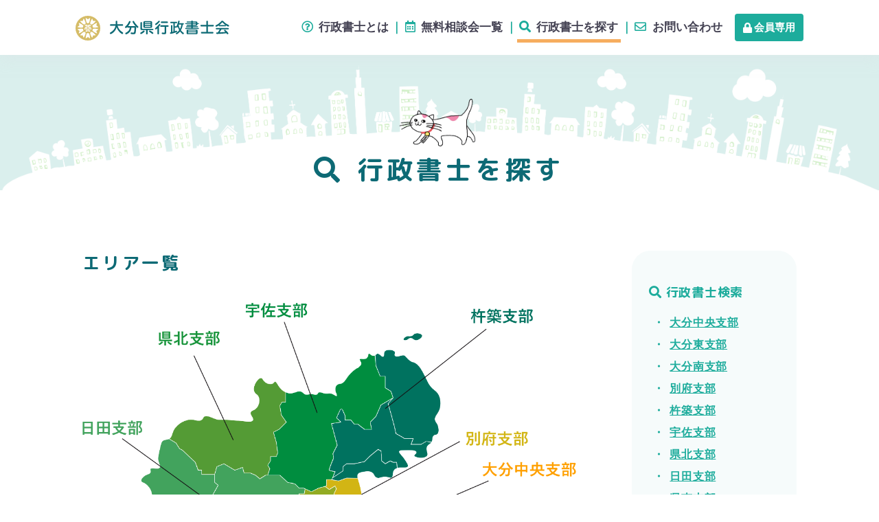

--- FILE ---
content_type: text/html; charset=UTF-8
request_url: https://gyosei-oita.jp/search/
body_size: 69921
content:
<!doctype html>
<html lang="ja">

<head>
  <link rel="icon" href="https://gyosei-oita.jp/wp-content/themes/oitagyoseisyoshi/img/favicon.ico">
  <meta name="format-detection" content="telephone=no">
  <meta charset="UTF-8" />
  <meta name="viewport" content="width=device-width, initial-scale=1" />
  <meta name="theme-color" content="#1DAC9C">
  <title>行政書士を探す &#8211; 大分県行政書士会</title>
<meta name='robots' content='max-image-preview:large' />
	<style>img:is([sizes="auto" i], [sizes^="auto," i]) { contain-intrinsic-size: 3000px 1500px }</style>
	<script type="text/javascript">
/* <![CDATA[ */
window._wpemojiSettings = {"baseUrl":"https:\/\/s.w.org\/images\/core\/emoji\/16.0.1\/72x72\/","ext":".png","svgUrl":"https:\/\/s.w.org\/images\/core\/emoji\/16.0.1\/svg\/","svgExt":".svg","source":{"concatemoji":"https:\/\/gyosei-oita.jp\/wp-includes\/js\/wp-emoji-release.min.js?ver=6.8.3"}};
/*! This file is auto-generated */
!function(s,n){var o,i,e;function c(e){try{var t={supportTests:e,timestamp:(new Date).valueOf()};sessionStorage.setItem(o,JSON.stringify(t))}catch(e){}}function p(e,t,n){e.clearRect(0,0,e.canvas.width,e.canvas.height),e.fillText(t,0,0);var t=new Uint32Array(e.getImageData(0,0,e.canvas.width,e.canvas.height).data),a=(e.clearRect(0,0,e.canvas.width,e.canvas.height),e.fillText(n,0,0),new Uint32Array(e.getImageData(0,0,e.canvas.width,e.canvas.height).data));return t.every(function(e,t){return e===a[t]})}function u(e,t){e.clearRect(0,0,e.canvas.width,e.canvas.height),e.fillText(t,0,0);for(var n=e.getImageData(16,16,1,1),a=0;a<n.data.length;a++)if(0!==n.data[a])return!1;return!0}function f(e,t,n,a){switch(t){case"flag":return n(e,"\ud83c\udff3\ufe0f\u200d\u26a7\ufe0f","\ud83c\udff3\ufe0f\u200b\u26a7\ufe0f")?!1:!n(e,"\ud83c\udde8\ud83c\uddf6","\ud83c\udde8\u200b\ud83c\uddf6")&&!n(e,"\ud83c\udff4\udb40\udc67\udb40\udc62\udb40\udc65\udb40\udc6e\udb40\udc67\udb40\udc7f","\ud83c\udff4\u200b\udb40\udc67\u200b\udb40\udc62\u200b\udb40\udc65\u200b\udb40\udc6e\u200b\udb40\udc67\u200b\udb40\udc7f");case"emoji":return!a(e,"\ud83e\udedf")}return!1}function g(e,t,n,a){var r="undefined"!=typeof WorkerGlobalScope&&self instanceof WorkerGlobalScope?new OffscreenCanvas(300,150):s.createElement("canvas"),o=r.getContext("2d",{willReadFrequently:!0}),i=(o.textBaseline="top",o.font="600 32px Arial",{});return e.forEach(function(e){i[e]=t(o,e,n,a)}),i}function t(e){var t=s.createElement("script");t.src=e,t.defer=!0,s.head.appendChild(t)}"undefined"!=typeof Promise&&(o="wpEmojiSettingsSupports",i=["flag","emoji"],n.supports={everything:!0,everythingExceptFlag:!0},e=new Promise(function(e){s.addEventListener("DOMContentLoaded",e,{once:!0})}),new Promise(function(t){var n=function(){try{var e=JSON.parse(sessionStorage.getItem(o));if("object"==typeof e&&"number"==typeof e.timestamp&&(new Date).valueOf()<e.timestamp+604800&&"object"==typeof e.supportTests)return e.supportTests}catch(e){}return null}();if(!n){if("undefined"!=typeof Worker&&"undefined"!=typeof OffscreenCanvas&&"undefined"!=typeof URL&&URL.createObjectURL&&"undefined"!=typeof Blob)try{var e="postMessage("+g.toString()+"("+[JSON.stringify(i),f.toString(),p.toString(),u.toString()].join(",")+"));",a=new Blob([e],{type:"text/javascript"}),r=new Worker(URL.createObjectURL(a),{name:"wpTestEmojiSupports"});return void(r.onmessage=function(e){c(n=e.data),r.terminate(),t(n)})}catch(e){}c(n=g(i,f,p,u))}t(n)}).then(function(e){for(var t in e)n.supports[t]=e[t],n.supports.everything=n.supports.everything&&n.supports[t],"flag"!==t&&(n.supports.everythingExceptFlag=n.supports.everythingExceptFlag&&n.supports[t]);n.supports.everythingExceptFlag=n.supports.everythingExceptFlag&&!n.supports.flag,n.DOMReady=!1,n.readyCallback=function(){n.DOMReady=!0}}).then(function(){return e}).then(function(){var e;n.supports.everything||(n.readyCallback(),(e=n.source||{}).concatemoji?t(e.concatemoji):e.wpemoji&&e.twemoji&&(t(e.twemoji),t(e.wpemoji)))}))}((window,document),window._wpemojiSettings);
/* ]]> */
</script>
<style id='wp-emoji-styles-inline-css' type='text/css'>

	img.wp-smiley, img.emoji {
		display: inline !important;
		border: none !important;
		box-shadow: none !important;
		height: 1em !important;
		width: 1em !important;
		margin: 0 0.07em !important;
		vertical-align: -0.1em !important;
		background: none !important;
		padding: 0 !important;
	}
</style>
<link rel='stylesheet' id='wp-block-library-css' href='https://gyosei-oita.jp/wp-includes/css/dist/block-library/style.min.css?ver=6.8.3' type='text/css' media='all' />
<style id='classic-theme-styles-inline-css' type='text/css'>
/*! This file is auto-generated */
.wp-block-button__link{color:#fff;background-color:#32373c;border-radius:9999px;box-shadow:none;text-decoration:none;padding:calc(.667em + 2px) calc(1.333em + 2px);font-size:1.125em}.wp-block-file__button{background:#32373c;color:#fff;text-decoration:none}
</style>
<style id='global-styles-inline-css' type='text/css'>
:root{--wp--preset--aspect-ratio--square: 1;--wp--preset--aspect-ratio--4-3: 4/3;--wp--preset--aspect-ratio--3-4: 3/4;--wp--preset--aspect-ratio--3-2: 3/2;--wp--preset--aspect-ratio--2-3: 2/3;--wp--preset--aspect-ratio--16-9: 16/9;--wp--preset--aspect-ratio--9-16: 9/16;--wp--preset--color--black: #000000;--wp--preset--color--cyan-bluish-gray: #abb8c3;--wp--preset--color--white: #ffffff;--wp--preset--color--pale-pink: #f78da7;--wp--preset--color--vivid-red: #cf2e2e;--wp--preset--color--luminous-vivid-orange: #ff6900;--wp--preset--color--luminous-vivid-amber: #fcb900;--wp--preset--color--light-green-cyan: #7bdcb5;--wp--preset--color--vivid-green-cyan: #00d084;--wp--preset--color--pale-cyan-blue: #8ed1fc;--wp--preset--color--vivid-cyan-blue: #0693e3;--wp--preset--color--vivid-purple: #9b51e0;--wp--preset--gradient--vivid-cyan-blue-to-vivid-purple: linear-gradient(135deg,rgba(6,147,227,1) 0%,rgb(155,81,224) 100%);--wp--preset--gradient--light-green-cyan-to-vivid-green-cyan: linear-gradient(135deg,rgb(122,220,180) 0%,rgb(0,208,130) 100%);--wp--preset--gradient--luminous-vivid-amber-to-luminous-vivid-orange: linear-gradient(135deg,rgba(252,185,0,1) 0%,rgba(255,105,0,1) 100%);--wp--preset--gradient--luminous-vivid-orange-to-vivid-red: linear-gradient(135deg,rgba(255,105,0,1) 0%,rgb(207,46,46) 100%);--wp--preset--gradient--very-light-gray-to-cyan-bluish-gray: linear-gradient(135deg,rgb(238,238,238) 0%,rgb(169,184,195) 100%);--wp--preset--gradient--cool-to-warm-spectrum: linear-gradient(135deg,rgb(74,234,220) 0%,rgb(151,120,209) 20%,rgb(207,42,186) 40%,rgb(238,44,130) 60%,rgb(251,105,98) 80%,rgb(254,248,76) 100%);--wp--preset--gradient--blush-light-purple: linear-gradient(135deg,rgb(255,206,236) 0%,rgb(152,150,240) 100%);--wp--preset--gradient--blush-bordeaux: linear-gradient(135deg,rgb(254,205,165) 0%,rgb(254,45,45) 50%,rgb(107,0,62) 100%);--wp--preset--gradient--luminous-dusk: linear-gradient(135deg,rgb(255,203,112) 0%,rgb(199,81,192) 50%,rgb(65,88,208) 100%);--wp--preset--gradient--pale-ocean: linear-gradient(135deg,rgb(255,245,203) 0%,rgb(182,227,212) 50%,rgb(51,167,181) 100%);--wp--preset--gradient--electric-grass: linear-gradient(135deg,rgb(202,248,128) 0%,rgb(113,206,126) 100%);--wp--preset--gradient--midnight: linear-gradient(135deg,rgb(2,3,129) 0%,rgb(40,116,252) 100%);--wp--preset--font-size--small: 13px;--wp--preset--font-size--medium: 20px;--wp--preset--font-size--large: 36px;--wp--preset--font-size--x-large: 42px;--wp--preset--spacing--20: 0.44rem;--wp--preset--spacing--30: 0.67rem;--wp--preset--spacing--40: 1rem;--wp--preset--spacing--50: 1.5rem;--wp--preset--spacing--60: 2.25rem;--wp--preset--spacing--70: 3.38rem;--wp--preset--spacing--80: 5.06rem;--wp--preset--shadow--natural: 6px 6px 9px rgba(0, 0, 0, 0.2);--wp--preset--shadow--deep: 12px 12px 50px rgba(0, 0, 0, 0.4);--wp--preset--shadow--sharp: 6px 6px 0px rgba(0, 0, 0, 0.2);--wp--preset--shadow--outlined: 6px 6px 0px -3px rgba(255, 255, 255, 1), 6px 6px rgba(0, 0, 0, 1);--wp--preset--shadow--crisp: 6px 6px 0px rgba(0, 0, 0, 1);}:where(.is-layout-flex){gap: 0.5em;}:where(.is-layout-grid){gap: 0.5em;}body .is-layout-flex{display: flex;}.is-layout-flex{flex-wrap: wrap;align-items: center;}.is-layout-flex > :is(*, div){margin: 0;}body .is-layout-grid{display: grid;}.is-layout-grid > :is(*, div){margin: 0;}:where(.wp-block-columns.is-layout-flex){gap: 2em;}:where(.wp-block-columns.is-layout-grid){gap: 2em;}:where(.wp-block-post-template.is-layout-flex){gap: 1.25em;}:where(.wp-block-post-template.is-layout-grid){gap: 1.25em;}.has-black-color{color: var(--wp--preset--color--black) !important;}.has-cyan-bluish-gray-color{color: var(--wp--preset--color--cyan-bluish-gray) !important;}.has-white-color{color: var(--wp--preset--color--white) !important;}.has-pale-pink-color{color: var(--wp--preset--color--pale-pink) !important;}.has-vivid-red-color{color: var(--wp--preset--color--vivid-red) !important;}.has-luminous-vivid-orange-color{color: var(--wp--preset--color--luminous-vivid-orange) !important;}.has-luminous-vivid-amber-color{color: var(--wp--preset--color--luminous-vivid-amber) !important;}.has-light-green-cyan-color{color: var(--wp--preset--color--light-green-cyan) !important;}.has-vivid-green-cyan-color{color: var(--wp--preset--color--vivid-green-cyan) !important;}.has-pale-cyan-blue-color{color: var(--wp--preset--color--pale-cyan-blue) !important;}.has-vivid-cyan-blue-color{color: var(--wp--preset--color--vivid-cyan-blue) !important;}.has-vivid-purple-color{color: var(--wp--preset--color--vivid-purple) !important;}.has-black-background-color{background-color: var(--wp--preset--color--black) !important;}.has-cyan-bluish-gray-background-color{background-color: var(--wp--preset--color--cyan-bluish-gray) !important;}.has-white-background-color{background-color: var(--wp--preset--color--white) !important;}.has-pale-pink-background-color{background-color: var(--wp--preset--color--pale-pink) !important;}.has-vivid-red-background-color{background-color: var(--wp--preset--color--vivid-red) !important;}.has-luminous-vivid-orange-background-color{background-color: var(--wp--preset--color--luminous-vivid-orange) !important;}.has-luminous-vivid-amber-background-color{background-color: var(--wp--preset--color--luminous-vivid-amber) !important;}.has-light-green-cyan-background-color{background-color: var(--wp--preset--color--light-green-cyan) !important;}.has-vivid-green-cyan-background-color{background-color: var(--wp--preset--color--vivid-green-cyan) !important;}.has-pale-cyan-blue-background-color{background-color: var(--wp--preset--color--pale-cyan-blue) !important;}.has-vivid-cyan-blue-background-color{background-color: var(--wp--preset--color--vivid-cyan-blue) !important;}.has-vivid-purple-background-color{background-color: var(--wp--preset--color--vivid-purple) !important;}.has-black-border-color{border-color: var(--wp--preset--color--black) !important;}.has-cyan-bluish-gray-border-color{border-color: var(--wp--preset--color--cyan-bluish-gray) !important;}.has-white-border-color{border-color: var(--wp--preset--color--white) !important;}.has-pale-pink-border-color{border-color: var(--wp--preset--color--pale-pink) !important;}.has-vivid-red-border-color{border-color: var(--wp--preset--color--vivid-red) !important;}.has-luminous-vivid-orange-border-color{border-color: var(--wp--preset--color--luminous-vivid-orange) !important;}.has-luminous-vivid-amber-border-color{border-color: var(--wp--preset--color--luminous-vivid-amber) !important;}.has-light-green-cyan-border-color{border-color: var(--wp--preset--color--light-green-cyan) !important;}.has-vivid-green-cyan-border-color{border-color: var(--wp--preset--color--vivid-green-cyan) !important;}.has-pale-cyan-blue-border-color{border-color: var(--wp--preset--color--pale-cyan-blue) !important;}.has-vivid-cyan-blue-border-color{border-color: var(--wp--preset--color--vivid-cyan-blue) !important;}.has-vivid-purple-border-color{border-color: var(--wp--preset--color--vivid-purple) !important;}.has-vivid-cyan-blue-to-vivid-purple-gradient-background{background: var(--wp--preset--gradient--vivid-cyan-blue-to-vivid-purple) !important;}.has-light-green-cyan-to-vivid-green-cyan-gradient-background{background: var(--wp--preset--gradient--light-green-cyan-to-vivid-green-cyan) !important;}.has-luminous-vivid-amber-to-luminous-vivid-orange-gradient-background{background: var(--wp--preset--gradient--luminous-vivid-amber-to-luminous-vivid-orange) !important;}.has-luminous-vivid-orange-to-vivid-red-gradient-background{background: var(--wp--preset--gradient--luminous-vivid-orange-to-vivid-red) !important;}.has-very-light-gray-to-cyan-bluish-gray-gradient-background{background: var(--wp--preset--gradient--very-light-gray-to-cyan-bluish-gray) !important;}.has-cool-to-warm-spectrum-gradient-background{background: var(--wp--preset--gradient--cool-to-warm-spectrum) !important;}.has-blush-light-purple-gradient-background{background: var(--wp--preset--gradient--blush-light-purple) !important;}.has-blush-bordeaux-gradient-background{background: var(--wp--preset--gradient--blush-bordeaux) !important;}.has-luminous-dusk-gradient-background{background: var(--wp--preset--gradient--luminous-dusk) !important;}.has-pale-ocean-gradient-background{background: var(--wp--preset--gradient--pale-ocean) !important;}.has-electric-grass-gradient-background{background: var(--wp--preset--gradient--electric-grass) !important;}.has-midnight-gradient-background{background: var(--wp--preset--gradient--midnight) !important;}.has-small-font-size{font-size: var(--wp--preset--font-size--small) !important;}.has-medium-font-size{font-size: var(--wp--preset--font-size--medium) !important;}.has-large-font-size{font-size: var(--wp--preset--font-size--large) !important;}.has-x-large-font-size{font-size: var(--wp--preset--font-size--x-large) !important;}
:where(.wp-block-post-template.is-layout-flex){gap: 1.25em;}:where(.wp-block-post-template.is-layout-grid){gap: 1.25em;}
:where(.wp-block-columns.is-layout-flex){gap: 2em;}:where(.wp-block-columns.is-layout-grid){gap: 2em;}
:root :where(.wp-block-pullquote){font-size: 1.5em;line-height: 1.6;}
</style>
<link rel='stylesheet' id='contact-form-7-css' href='https://gyosei-oita.jp/wp-content/plugins/contact-form-7/includes/css/styles.css?ver=6.1.4' type='text/css' media='all' />
<link rel="https://api.w.org/" href="https://gyosei-oita.jp/wp-json/" /><link rel="alternate" title="JSON" type="application/json" href="https://gyosei-oita.jp/wp-json/wp/v2/pages/12" /><link rel="EditURI" type="application/rsd+xml" title="RSD" href="https://gyosei-oita.jp/xmlrpc.php?rsd" />
<meta name="generator" content="WordPress 6.8.3" />
<link rel="canonical" href="https://gyosei-oita.jp/search/" />
<link rel='shortlink' href='https://gyosei-oita.jp/?p=12' />
<link rel="alternate" title="oEmbed (JSON)" type="application/json+oembed" href="https://gyosei-oita.jp/wp-json/oembed/1.0/embed?url=https%3A%2F%2Fgyosei-oita.jp%2Fsearch%2F" />
<link rel="alternate" title="oEmbed (XML)" type="text/xml+oembed" href="https://gyosei-oita.jp/wp-json/oembed/1.0/embed?url=https%3A%2F%2Fgyosei-oita.jp%2Fsearch%2F&#038;format=xml" />
  <meta property="og:title" content="大分県行政書士会" />
  <meta property="og:type" content="website" />
  <meta property="og:description" content="大分県行政書士会の公式ホームページです。行政書士は頼れる町の法律家です。大分県行政書士会では無料相談会も定期的に開催しておりますので、法律に関するお困りごとや書類の作成等、お気軽にご相談ください。" />
  <meta property="og:url" content="https://gyosei-oita.jp/" />
  <meta property="og:site_name" content="大分県行政書士会" />
  <meta property="og:image" content="https://gyosei-oita.jp/wp-content/themes/oitagyoseisyoshi/img/ogp.png" />
  <!-- CSS読み込み↓ -->
  <link rel="stylesheet" type="text/css" href="https://gyosei-oita.jp/wp-content/themes/oitagyoseisyoshi/lib/slick/slick.css">
  <link rel="stylesheet" type="text/css" href="https://gyosei-oita.jp/wp-content/themes/oitagyoseisyoshi/lib/slick/slick-theme.css">
  <link rel="stylesheet" type="text/css" href="https://gyosei-oita.jp/wp-content/themes/oitagyoseisyoshi/lib/fontawesome/fontawesome-all.css">
  <!-- Google Fonts -->
  <link rel="preconnect" href="https://fonts.gstatic.com">
  <link href="https://fonts.googleapis.com/css2?family=M+PLUS+Rounded+1c:wght@400;700&display=swap" rel="stylesheet">
  <!-- Google Fonts -->
  <link rel="stylesheet" type="text/css" href="https://gyosei-oita.jp/wp-content/themes/oitagyoseisyoshi/style.css?2021031718">
  <script
  src="https://code.jquery.com/jquery-3.4.1.min.js" integrity="sha256-CSXorXvZcTkaix6Yvo6HppcZGetbYMGWSFlBw8HfCJo=" crossorigin="anonymous"></script>
  <script type="text/javascript" src="https://gyosei-oita.jp/wp-content/themes/oitagyoseisyoshi/lib/slick/slick.min.js"></script>
  <script type="text/javascript" src="https://gyosei-oita.jp/wp-content/themes/oitagyoseisyoshi/lib/jQuery-rwdImageMaps-master/jquery.rwdImageMaps.min.js"></script>
  <!-- <script type="text/javascript" src="https://gyosei-oita.jp/wp-content/themes/oitagyoseisyoshi/js/slick-load.js"></script> -->
  <script src="https://cdnjs.cloudflare.com/ajax/libs/object-fit-images/3.2.3/ofi.js"></script>
  <script type="text/javascript" src="https://gyosei-oita.jp/wp-content/themes/oitagyoseisyoshi/js/common.js"></script>
</head>

<body class="wp-singular page-template-default page page-id-12 page-parent wp-theme-oitagyoseisyoshi"  >
  <header class="header">
    <div class="header-wrap">
      <nav class="header-nav">
        <h1 class="header-nav__logo">
          <a href="https://gyosei-oita.jp/"><img src="https://gyosei-oita.jp/wp-content/themes/oitagyoseisyoshi/img/logo.svg" ></a>
        </h1>
        <ul class="header-nav__list">
          <li class="header-nav__item ">
            <a href="https://gyosei-oita.jp/about">
              <i class="far fa-question-circle"></i> 行政書士とは
            </a>
          </li>
          <li class="header-nav__item   ">
            <a href="https://gyosei-oita.jp/consultant">
              <i class="far fa-calendar-alt"></i> 無料相談会一覧
            </a>
          </li>
          <li class="header-nav__item active">
            <a href="https://gyosei-oita.jp/search">
              <i class="fas fa-search"></i> 行政書士を探す
            </a>
          </li>
          <li class="header-nav__item ">
            <a href="https://gyosei-oita.jp/contact">
              <i class="far fa-envelope"></i> お問い合わせ
            </a>
          </li>
          <li class="header-nav__item header-nav__item--banner">
            <a href="https://gyosei-oita.jp/members">
              <i class="fas fa-lock"></i> 会員専用
            </a>
          </li>
        </ul>
        <ul class="header-nav__sp">
          <li class="header-nav__sp--item header-nav__sp--main">
            <a href="https://gyosei-oita.jp/about">
              <i class="far fa-question-circle"></i>
              <span>行政書士<br>とは</span>
            </a>
          </li>
          <li class="header-nav__sp--item header-nav__sp--main">
            <a href="https://gyosei-oita.jp/consultant">
              <i class="far fa-calendar-alt"></i>
              <span>無料相談会<br>一覧</span>
            </a>
          </li>
          <li class="header-nav__sp--item header-nav__sp--main">
            <a href="https://gyosei-oita.jp/search">
              <i class="fas fa-search"></i>
              <span>行政書士を<br>探す</span>
            </a>
          </li>
          <li class="header-nav__sp--item header-nav__sp--sub">
            <a href="https://gyosei-oita.jp/news">
              新着情報
            </a>
          </li>
          <li class="header-nav__sp--item header-nav__sp--sub">
            <a href="https://gyosei-oita.jp/about#access">
              アクセス情報
            </a>
          </li>
          <li class="header-nav__sp--item header-nav__sp--sub">
            <a href="https://gyosei-oita.jp/privacy">
              個人情報取扱保護方針
            </a>
          </li>
          <li class="header-nav__sp--item header-nav__sp--sub">
            <a href="https://gyosei-oita.jp/sitemap">
              サイトマップ
            </a>
          </li>
          <li class="header-nav__sp--item header-nav__sp--button header-nav__sp--contact">
            <a href="https://gyosei-oita.jp/contact">
              <i class="far fa-envelope"></i> お問い合わせ
            </a>
          </li>
          <li class="header-nav__sp--item header-nav__sp--button header-nav__sp--members">
            <a href="https://gyosei-oita.jp/members">
              <i class="fas fa-lock"></i> 会員専用ページ
            </a>
          </li>
        </ul>
        <div class="header-nav__button" id="header-nav__toggle">
          <img class="header-nav__button--close" src="https://gyosei-oita.jp/wp-content/themes/oitagyoseisyoshi/img/bars-menu.svg" >
          <img class="header-nav__button--open" src="https://gyosei-oita.jp/wp-content/themes/oitagyoseisyoshi/img/bars-close.svg" >
        </div>
      </nav>
    </div>
  </header>
<main class="search">
  <h2 class="page-headline">
    <div class="page-headline__title">
      <span><i class="fas fa-search"></i> 行政書士を探す</span>
    </div>
  </h2>
  <div class="main-wrap">
    <div class="second">
      <div class="second-main">
        <section class="section search-area">
          <h3 class="section-header">エリア一覧</h3>
          <div class="search-area__map">
            <img src="https://gyosei-oita.jp/wp-content/themes/oitagyoseisyoshi/img/search-map.png" usemap="#ImageMap" >
            <map name="ImageMap">
              <area shape="poly" coords="799,652,779,674,787,686,780,697,763,698,764,719,780,736,780,760,771,775,760,777,741,815,727,821,727,831,701,833,680,849,650,861,646,870,672,931,974,1070,1128,1071,1122,774,1114,749,1067,623,1046,569,936,554,930,545,915,546,833,583,828,638,817,659,799,651,799,652" href="https://gyosei-oita.jp//branch_member/prefecture-south/" alt="県南支部" />
              <area shape="poly" coords="764,648,761,600,765,557,799,536,821,508,832,494,880,485,1010,471,1118,466,1241,466,1238,503,935,553,931,544,916,543,833,581,829,630,814,656,801,646,786,648,774,655,767,651,767,651" href="#" alt="大分東支部" />
              <area shape="poly" coords="689,542,726,557,766,555,797,535,829,495,851,482,986,426,1160,423,1177,409,1169,372,956,374,772,467,673,492,675,507,694,513,692,530,686,542,686,542" href="https://gyosei-oita.jp//branch_member/oita-central/" alt="大分中央支部" />
              <area shape="poly" coords="673,506,670,489,756,433,943,361,1072,353,1074,291,906,298,703,441,664,448,653,416,624,417,607,423,578,419,578,436,586,443,601,436,603,444,596,468,575,479,574,495,563,500,574,520,602,516,610,522,628,511,661,532,664,507,675,506,670,490,665,496" href="https://gyosei-oita.jp//branch_member/beppu/" alt="別府支部" />
              <area shape="poly" coords="592,421,609,425,625,417,661,419,704,425,737,413,778,389,824,356,878,240,1077,40,1076,9,921,12,760,85,696,125,700,152,708,173,725,175,724,203,737,212,741,226,712,246,701,271,687,286,689,304,668,304,654,291,644,294,637,283,621,281,621,269,615,254,607,274,615,283,593,289,607,341,597,360,599,372,589,397,602,401,595,420,595,420" href="https://gyosei-oita.jp//branch_member/kitsuki/" alt="杵築支部" />
			  <area shape="poly" coords="603,225,600,239,605,250,619,255,626,269,625,282,640,282,645,291,652,290,669,302,684,302,682,288,696,273,710,244,736,228,731,215,718,207,718,180,705,178,695,155,694,129,687,107,625,155,601,189,601,216,603,221" href="https://gyosei-oita.jp//branch_member/usa/" alt="宇佐支部">
              
              <area shape="poly" coords="572,9,600,223,595,233,600,250,612,253,603,272,611,284,590,285,604,337,595,359,596,371,587,399,598,403,591,419,579,418,578,436,545,447,529,441,514,438,506,430,489,426,473,411,443,408,446,395,443,385,449,379,451,368,465,364,468,357,455,308,472,302,489,284,477,267,473,245,477,237,485,237,486,217,387,32,386,0,564,2,564,2" href="https://gyosei-oita.jp//branch_member/usa/" alt="宇佐支部" />
              <area shape="poly" coords="481,215,440,131,300,53,167,62,178,102,208,326,224,333,231,346,239,352,266,377,275,397,286,398,286,408,312,408,317,391,337,380,360,397,384,388,386,402,402,405,422,417,432,410,439,408,443,398,437,388,447,373,446,365,458,365,461,359,453,308,466,299,481,285,471,268,466,249,475,234,481,235,481,235" href="https://gyosei-oita.jp//branch_member/prefecture-north/" alt="県北支部" />
              <area shape="poly" coords="150,279,205,325,221,335,229,348,238,353,266,381,273,398,279,399,281,410,312,411,320,394,337,387,362,400,380,396,381,405,400,408,409,412,422,422,435,414,467,411,485,428,501,432,513,443,525,443,524,451,510,453,521,461,523,469,493,499,491,511,477,520,485,536,492,554,506,564,500,572,520,574,507,587,493,590,464,605,463,617,455,637,438,644,429,646,418,653,330,557,292,559,260,570,256,609,282,637,273,659,279,679,268,697,251,702,199,675,186,666,142,638,146,540,130,511,153,476,138,424,2,314,1,279,140,278" href="https://gyosei-oita.jp//branch_member/hita/" alt="日田支部" />
              <area shape="poly" coords="465,616,484,616,488,622,494,621,508,631,539,634,545,618,571,593,611,587,627,596,603,611,604,627,597,645,600,652,618,641,628,658,639,663,652,653,659,642,685,629,700,620,723,636,742,637,764,649,754,591,762,554,727,559,687,546,685,539,690,527,689,513,675,506,665,507,662,534,644,525,626,513,612,524,603,519,574,522,560,501,572,493,577,476,592,467,602,439,600,436,586,443,575,437,544,448,526,440,527,454,513,453,527,471,496,503,495,512,481,519,494,550,511,562,502,569,524,572,507,589,491,590,465,606,465,615" href="https://gyosei-oita.jp//branch_member/oita-south/" alt="大分南支部" />
              <area shape="rect" coords="100,742,332,809" href="#" alt="大分南支部" />
              <area shape="poly" coords="416,656,426,647,438,648,457,640,466,620,481,619,488,624,495,624,506,634,540,636,547,620,572,598,611,591,622,598,598,613,603,624,592,647,598,655,618,644,625,659,635,664,658,655,661,644,699,624,719,639,743,640,769,655,786,650,794,649,777,675,784,684,778,696,761,696,761,721,778,735,778,759,770,772,760,776,745,794,738,811,725,821,724,832,696,831,677,850,650,858,645,867,446,1047,307,1043,309,1009,442,686,420,665" href="https://gyosei-oita.jp//branch_member/houhi/" alt="豊肥支部" />

            </map>
          </div>
          <ul class="search-area__list">
                                      <li class="search-area__list--item"><a href="https://gyosei-oita.jp/branch_member/oita-central/">大分中央支部</a></li>
                                        <li class="search-area__list--item"><a href="https://gyosei-oita.jp/branch_member/oita-east/">大分東支部</a></li>
                                        <li class="search-area__list--item"><a href="https://gyosei-oita.jp/branch_member/oita-south/">大分南支部</a></li>
                                        <li class="search-area__list--item"><a href="https://gyosei-oita.jp/branch_member/beppu/">別府支部</a></li>
                                        <li class="search-area__list--item"><a href="https://gyosei-oita.jp/branch_member/kitsuki/">杵築支部</a></li>
                                        <li class="search-area__list--item"><a href="https://gyosei-oita.jp/branch_member/usa/">宇佐支部</a></li>
                                        <li class="search-area__list--item"><a href="https://gyosei-oita.jp/branch_member/prefecture-north/">県北支部</a></li>
                                        <li class="search-area__list--item"><a href="https://gyosei-oita.jp/branch_member/hita/">日田支部</a></li>
                                        <li class="search-area__list--item"><a href="https://gyosei-oita.jp/branch_member/prefecture-south/">県南支部</a></li>
                                        <li class="search-area__list--item"><a href="https://gyosei-oita.jp/branch_member/houhi/">豊肥支部</a></li>
                        </ul>
            <!-- <li class="search-area__list--item"><a href="https://gyosei-oita.jp/">大分中央支部</a></li>
            <li class="search-area__list--item"><a href="https://gyosei-oita.jp/">大分中央支部</a></li> -->
          </ul>
        </section>
        <section class="section search-car">
          <h3 class="section-header">丁種会員名簿</h3>
          <div class="search-car__lead">
            <i class="far fa-question-circle"></i> 丁種会員とは：自動車登録業務に十分精通した行政書士のこと
          </div>
          <table class="search-car__table common-table">
            <tbody>
                                <tr>
                    <th>氏名</th>
                    <th>
                      住所
                      <p class="sp-only">電話番号・FAX番号</p>
                      <p class="sp-only">備考</p>
                    </th>
                    <th class="pc-only">電話番号・FAX番号</th>
                    <th class="pc-only">備考</th>
                  </tr>
                                <tr class="pc-only">
                <td>竹内　誠治</td>
                <td>臼杵市大字家野922番地の4</td>
                <td>
                  <p>0972-63-4680</p>
                  <p></p>
                </td>
                <td></td>
              </tr>
              <tr class="sp-only">
                <td rowspan="3" class="search-car__table--name">竹内　誠治</td>
                <td>臼杵市大字家野922番地の4</td>
              </tr>
              <tr class="sp-only">
                <td>
                  <p>0972-63-4680</p>
                  <p></p>
                </td>
              </tr>
              <tr>
                <td class="sp-only search-car__table--note"></td>
              </tr>
                            <tr class="pc-only">
                <td>伊藤　啓二</td>
                <td>玖珠郡玖珠町大字塚脇550番地</td>
                <td>
                  <p>080-5241-8788</p>
                  <p></p>
                </td>
                <td></td>
              </tr>
              <tr class="sp-only">
                <td rowspan="3" class="search-car__table--name">伊藤　啓二</td>
                <td>玖珠郡玖珠町大字塚脇550番地</td>
              </tr>
              <tr class="sp-only">
                <td>
                  <p>080-5241-8788</p>
                  <p></p>
                </td>
              </tr>
              <tr>
                <td class="sp-only search-car__table--note"></td>
              </tr>
                            <tr class="pc-only">
                <td>工藤 智絵</td>
                <td>大分市中春日町12番30号  エクセル中春日407</td>
                <td>
                  <p>080-3000-1859</p>
                  <p></p>
                </td>
                <td></td>
              </tr>
              <tr class="sp-only">
                <td rowspan="3" class="search-car__table--name">工藤 智絵</td>
                <td>大分市中春日町12番30号  エクセル中春日407</td>
              </tr>
              <tr class="sp-only">
                <td>
                  <p>080-3000-1859</p>
                  <p></p>
                </td>
              </tr>
              <tr>
                <td class="sp-only search-car__table--note"></td>
              </tr>
                            <tr class="pc-only">
                <td>釘宮 公祐</td>
                <td>大分市王子中町4-15-1203</td>
                <td>
                  <p>097-500-9280</p>
                  <p></p>
                </td>
                <td></td>
              </tr>
              <tr class="sp-only">
                <td rowspan="3" class="search-car__table--name">釘宮 公祐</td>
                <td>大分市王子中町4-15-1203</td>
              </tr>
              <tr class="sp-only">
                <td>
                  <p>097-500-9280</p>
                  <p></p>
                </td>
              </tr>
              <tr>
                <td class="sp-only search-car__table--note"></td>
              </tr>
                            <tr class="pc-only">
                <td>小野 卓也</td>
                <td>由布市庄内町柿原611番地</td>
                <td>
                  <p>097-578-7356</p>
                  <p>097-578-7441</p>
                </td>
                <td></td>
              </tr>
              <tr class="sp-only">
                <td rowspan="3" class="search-car__table--name">小野 卓也</td>
                <td>由布市庄内町柿原611番地</td>
              </tr>
              <tr class="sp-only">
                <td>
                  <p>097-578-7356</p>
                  <p>097-578-7441</p>
                </td>
              </tr>
              <tr>
                <td class="sp-only search-car__table--note"></td>
              </tr>
                            <tr class="pc-only">
                <td>松本 月男</td>
                <td>大分市大津町3丁目4番3号 第2九信ビル</td>
                <td>
                  <p>097-551-3567</p>
                  <p>097-556-2138</p>
                </td>
                <td>アイムーン行政書士法人</td>
              </tr>
              <tr class="sp-only">
                <td rowspan="3" class="search-car__table--name">松本 月男</td>
                <td>大分市大津町3丁目4番3号 第2九信ビル</td>
              </tr>
              <tr class="sp-only">
                <td>
                  <p>097-551-3567</p>
                  <p>097-556-2138</p>
                </td>
              </tr>
              <tr>
                <td class="sp-only search-car__table--note">アイムーン行政書士法人</td>
              </tr>
                            <tr class="pc-only">
                <td>松本 正昭</td>
                <td>大分市大津町3丁目4番3号</td>
                <td>
                  <p>097-551-7788</p>
                  <p>097-551-7071</p>
                </td>
                <td></td>
              </tr>
              <tr class="sp-only">
                <td rowspan="3" class="search-car__table--name">松本 正昭</td>
                <td>大分市大津町3丁目4番3号</td>
              </tr>
              <tr class="sp-only">
                <td>
                  <p>097-551-7788</p>
                  <p>097-551-7071</p>
                </td>
              </tr>
              <tr>
                <td class="sp-only search-car__table--note"></td>
              </tr>
                            <tr class="pc-only">
                <td>築城 清巳</td>
                <td>大分市大津町3丁目3番15号 第2九信ビル</td>
                <td>
                  <p>097-552-3333</p>
                  <p>097-558-7877</p>
                </td>
                <td></td>
              </tr>
              <tr class="sp-only">
                <td rowspan="3" class="search-car__table--name">築城 清巳</td>
                <td>大分市大津町3丁目3番15号 第2九信ビル</td>
              </tr>
              <tr class="sp-only">
                <td>
                  <p>097-552-3333</p>
                  <p>097-558-7877</p>
                </td>
              </tr>
              <tr>
                <td class="sp-only search-car__table--note"></td>
              </tr>
                            <tr class="pc-only">
                <td>森山 真妃枝</td>
                <td>日田市天神町256</td>
                <td>
                  <p>0973-23-5981</p>
                  <p>0973-23-5961</p>
                </td>
                <td></td>
              </tr>
              <tr class="sp-only">
                <td rowspan="3" class="search-car__table--name">森山 真妃枝</td>
                <td>日田市天神町256</td>
              </tr>
              <tr class="sp-only">
                <td>
                  <p>0973-23-5981</p>
                  <p>0973-23-5961</p>
                </td>
              </tr>
              <tr>
                <td class="sp-only search-car__table--note"></td>
              </tr>
                            <tr class="pc-only">
                <td>中島 真弓美</td>
                <td>大分市東浜1丁目3番16号　 東浜コーポ1Ｆ</td>
                <td>
                  <p>097-504-3140</p>
                  <p>097-504-3139</p>
                </td>
                <td></td>
              </tr>
              <tr class="sp-only">
                <td rowspan="3" class="search-car__table--name">中島 真弓美</td>
                <td>大分市東浜1丁目3番16号　 東浜コーポ1Ｆ</td>
              </tr>
              <tr class="sp-only">
                <td>
                  <p>097-504-3140</p>
                  <p>097-504-3139</p>
                </td>
              </tr>
              <tr>
                <td class="sp-only search-car__table--note"></td>
              </tr>
                            <tr class="pc-only">
                <td>法雲 トヨ子</td>
                <td>大分市大津町3丁目4番3号</td>
                <td>
                  <p>097-553-3430</p>
                  <p>097-553-3431</p>
                </td>
                <td></td>
              </tr>
              <tr class="sp-only">
                <td rowspan="3" class="search-car__table--name">法雲 トヨ子</td>
                <td>大分市大津町3丁目4番3号</td>
              </tr>
              <tr class="sp-only">
                <td>
                  <p>097-553-3430</p>
                  <p>097-553-3431</p>
                </td>
              </tr>
              <tr>
                <td class="sp-only search-car__table--note"></td>
              </tr>
                            <tr class="pc-only">
                <td>清原 徹</td>
                <td>大分市大州浜1丁目9-6 サンライズビル2階</td>
                <td>
                  <p>097-553-0325</p>
                  <p>097-553-0425</p>
                </td>
                <td></td>
              </tr>
              <tr class="sp-only">
                <td rowspan="3" class="search-car__table--name">清原 徹</td>
                <td>大分市大州浜1丁目9-6 サンライズビル2階</td>
              </tr>
              <tr class="sp-only">
                <td>
                  <p>097-553-0325</p>
                  <p>097-553-0425</p>
                </td>
              </tr>
              <tr>
                <td class="sp-only search-car__table--note"></td>
              </tr>
                            <tr class="pc-only">
                <td>佐藤 龍二</td>
                <td>大分市大州浜1丁目9番6号</td>
                <td>
                  <p>097-574-5501</p>
                  <p>097-574-5545</p>
                </td>
                <td></td>
              </tr>
              <tr class="sp-only">
                <td rowspan="3" class="search-car__table--name">佐藤 龍二</td>
                <td>大分市大州浜1丁目9番6号</td>
              </tr>
              <tr class="sp-only">
                <td>
                  <p>097-574-5501</p>
                  <p>097-574-5545</p>
                </td>
              </tr>
              <tr>
                <td class="sp-only search-car__table--note"></td>
              </tr>
                            <tr class="pc-only">
                <td>原田 みゆき</td>
                <td>中津市三光臼木925番地</td>
                <td>
                  <p>090-2967-3834</p>
                  <p>0979-43-5586</p>
                </td>
                <td></td>
              </tr>
              <tr class="sp-only">
                <td rowspan="3" class="search-car__table--name">原田 みゆき</td>
                <td>中津市三光臼木925番地</td>
              </tr>
              <tr class="sp-only">
                <td>
                  <p>090-2967-3834</p>
                  <p>0979-43-5586</p>
                </td>
              </tr>
              <tr>
                <td class="sp-only search-car__table--note"></td>
              </tr>
                            <tr class="pc-only">
                <td>川上 末喜</td>
                <td>由布市挾間町田代1346番地</td>
                <td>
                  <p>097-578-9228</p>
                  <p>097-578-9231</p>
                </td>
                <td></td>
              </tr>
              <tr class="sp-only">
                <td rowspan="3" class="search-car__table--name">川上 末喜</td>
                <td>由布市挾間町田代1346番地</td>
              </tr>
              <tr class="sp-only">
                <td>
                  <p>097-578-9228</p>
                  <p>097-578-9231</p>
                </td>
              </tr>
              <tr>
                <td class="sp-only search-car__table--note"></td>
              </tr>
                            <tr class="pc-only">
                <td>佐保 理恵</td>
                <td>大分市東浜1丁目4番12号 晃亜ビル203号室</td>
                <td>
                  <p>097-556-5177</p>
                  <p>097-556-5178</p>
                </td>
                <td></td>
              </tr>
              <tr class="sp-only">
                <td rowspan="3" class="search-car__table--name">佐保 理恵</td>
                <td>大分市東浜1丁目4番12号 晃亜ビル203号室</td>
              </tr>
              <tr class="sp-only">
                <td>
                  <p>097-556-5177</p>
                  <p>097-556-5178</p>
                </td>
              </tr>
              <tr>
                <td class="sp-only search-car__table--note"></td>
              </tr>
                            <tr class="pc-only">
                <td>藤澤 正寛</td>
                <td>大分市角子南2丁目2番3号</td>
                <td>
                  <p>097-547-8377</p>
                  <p>097-547-8466</p>
                </td>
                <td></td>
              </tr>
              <tr class="sp-only">
                <td rowspan="3" class="search-car__table--name">藤澤 正寛</td>
                <td>大分市角子南2丁目2番3号</td>
              </tr>
              <tr class="sp-only">
                <td>
                  <p>097-547-8377</p>
                  <p>097-547-8466</p>
                </td>
              </tr>
              <tr>
                <td class="sp-only search-car__table--note"></td>
              </tr>
                            <tr class="pc-only">
                <td>木下 豪</td>
                <td>大分市東浜1丁目4番6号</td>
                <td>
                  <p>097-556-7255</p>
                  <p>097-556-7254</p>
                </td>
                <td></td>
              </tr>
              <tr class="sp-only">
                <td rowspan="3" class="search-car__table--name">木下 豪</td>
                <td>大分市東浜1丁目4番6号</td>
              </tr>
              <tr class="sp-only">
                <td>
                  <p>097-556-7255</p>
                  <p>097-556-7254</p>
                </td>
              </tr>
              <tr>
                <td class="sp-only search-car__table--note"></td>
              </tr>
                            <tr class="pc-only">
                <td>松下 正至</td>
                <td>大分市大津町3丁目4番3号　第2九信ビル303</td>
                <td>
                  <p>097-556-2001</p>
                  <p>097-556-2221</p>
                </td>
                <td></td>
              </tr>
              <tr class="sp-only">
                <td rowspan="3" class="search-car__table--name">松下 正至</td>
                <td>大分市大津町3丁目4番3号　第2九信ビル303</td>
              </tr>
              <tr class="sp-only">
                <td>
                  <p>097-556-2001</p>
                  <p>097-556-2221</p>
                </td>
              </tr>
              <tr>
                <td class="sp-only search-car__table--note"></td>
              </tr>
                            <tr class="pc-only">
                <td>土井 優南</td>
                <td>大分市大州浜2丁目5番14号</td>
                <td>
                  <p>097-556-8611</p>
                  <p>097-556-8610</p>
                </td>
                <td>行政書士法人土井総合事務所</td>
              </tr>
              <tr class="sp-only">
                <td rowspan="3" class="search-car__table--name">土井 優南</td>
                <td>大分市大州浜2丁目5番14号</td>
              </tr>
              <tr class="sp-only">
                <td>
                  <p>097-556-8611</p>
                  <p>097-556-8610</p>
                </td>
              </tr>
              <tr>
                <td class="sp-only search-car__table--note">行政書士法人土井総合事務所</td>
              </tr>
                            <tr class="pc-only">
                <td>中薗 裕蔵</td>
                <td>大分市大州浜1丁目1-5</td>
                <td>
                  <p>097-552-1688</p>
                  <p>097-551-4138</p>
                </td>
                <td>行政書士法人登録サポート九州　大分事務所</td>
              </tr>
              <tr class="sp-only">
                <td rowspan="3" class="search-car__table--name">中薗 裕蔵</td>
                <td>大分市大州浜1丁目1-5</td>
              </tr>
              <tr class="sp-only">
                <td>
                  <p>097-552-1688</p>
                  <p>097-551-4138</p>
                </td>
              </tr>
              <tr>
                <td class="sp-only search-car__table--note">行政書士法人登録サポート九州　大分事務所</td>
              </tr>
                            <tr class="pc-only">
                <td>安藤 一徳</td>
                <td>別府市小倉町9番15号</td>
                <td>
                  <p>0977-80-5200</p>
                  <p>0977-80-5200</p>
                </td>
                <td></td>
              </tr>
              <tr class="sp-only">
                <td rowspan="3" class="search-car__table--name">安藤 一徳</td>
                <td>別府市小倉町9番15号</td>
              </tr>
              <tr class="sp-only">
                <td>
                  <p>0977-80-5200</p>
                  <p>0977-80-5200</p>
                </td>
              </tr>
              <tr>
                <td class="sp-only search-car__table--note"></td>
              </tr>
                            <tr class="pc-only">
                <td>新納 隆一郎</td>
                <td>大分市大字千歳1794番地の5</td>
                <td>
                  <p>097-576-7152</p>
                  <p></p>
                </td>
                <td></td>
              </tr>
              <tr class="sp-only">
                <td rowspan="3" class="search-car__table--name">新納 隆一郎</td>
                <td>大分市大字千歳1794番地の5</td>
              </tr>
              <tr class="sp-only">
                <td>
                  <p>097-576-7152</p>
                  <p></p>
                </td>
              </tr>
              <tr>
                <td class="sp-only search-car__table--note"></td>
              </tr>
                            <tr class="pc-only">
                <td>安森 浩</td>
                <td>大分市大字市1037番地 パークサイドKOKURIKO202</td>
                <td>
                  <p>097-507-5406</p>
                  <p>050-3737-3574</p>
                </td>
                <td></td>
              </tr>
              <tr class="sp-only">
                <td rowspan="3" class="search-car__table--name">安森 浩</td>
                <td>大分市大字市1037番地 パークサイドKOKURIKO202</td>
              </tr>
              <tr class="sp-only">
                <td>
                  <p>097-507-5406</p>
                  <p>050-3737-3574</p>
                </td>
              </tr>
              <tr>
                <td class="sp-only search-car__table--note"></td>
              </tr>
                            <tr class="pc-only">
                <td>工藤 正寛</td>
                <td>杵築市大字八坂1825番地1</td>
                <td>
                  <p>0978-63-5170</p>
                  <p>0978-68-8170</p>
                </td>
                <td></td>
              </tr>
              <tr class="sp-only">
                <td rowspan="3" class="search-car__table--name">工藤 正寛</td>
                <td>杵築市大字八坂1825番地1</td>
              </tr>
              <tr class="sp-only">
                <td>
                  <p>0978-63-5170</p>
                  <p>0978-68-8170</p>
                </td>
              </tr>
              <tr>
                <td class="sp-only search-car__table--note"></td>
              </tr>
                            <tr class="pc-only">
                <td>河野 和雄</td>
                <td>大分市王ノ瀬1丁目3番26号</td>
                <td>
                  <p>097-592-1507</p>
                  <p>097-592-1507</p>
                </td>
                <td></td>
              </tr>
              <tr class="sp-only">
                <td rowspan="3" class="search-car__table--name">河野 和雄</td>
                <td>大分市王ノ瀬1丁目3番26号</td>
              </tr>
              <tr class="sp-only">
                <td>
                  <p>097-592-1507</p>
                  <p>097-592-1507</p>
                </td>
              </tr>
              <tr>
                <td class="sp-only search-car__table--note"></td>
              </tr>
                            <tr class="pc-only">
                <td>御姓 啓二</td>
                <td>大分市王子南町5番27号　ﾕﾅｲﾃｯﾄﾞｸﾘｴｰｼｮﾝﾋﾞﾙ309号室</td>
                <td>
                  <p>097-585-5222</p>
                  <p>097-585-5220</p>
                </td>
                <td></td>
              </tr>
              <tr class="sp-only">
                <td rowspan="3" class="search-car__table--name">御姓 啓二</td>
                <td>大分市王子南町5番27号　ﾕﾅｲﾃｯﾄﾞｸﾘｴｰｼｮﾝﾋﾞﾙ309号室</td>
              </tr>
              <tr class="sp-only">
                <td>
                  <p>097-585-5222</p>
                  <p>097-585-5220</p>
                </td>
              </tr>
              <tr>
                <td class="sp-only search-car__table--note"></td>
              </tr>
                            <tr class="pc-only">
                <td>麻生 憲司</td>
                <td>豊後大野市三重町市場543番地　麻生ビル1F</td>
                <td>
                  <p>0974-27-4403</p>
                  <p>0974-27-4403</p>
                </td>
                <td></td>
              </tr>
              <tr class="sp-only">
                <td rowspan="3" class="search-car__table--name">麻生 憲司</td>
                <td>豊後大野市三重町市場543番地　麻生ビル1F</td>
              </tr>
              <tr class="sp-only">
                <td>
                  <p>0974-27-4403</p>
                  <p>0974-27-4403</p>
                </td>
              </tr>
              <tr>
                <td class="sp-only search-car__table--note"></td>
              </tr>
                            <tr class="pc-only">
                <td>神田 圭介</td>
                <td>大分市敷戸台2丁目14番13号</td>
                <td>
                  <p>070-9082-2201</p>
                  <p>097-569-8869</p>
                </td>
                <td></td>
              </tr>
              <tr class="sp-only">
                <td rowspan="3" class="search-car__table--name">神田 圭介</td>
                <td>大分市敷戸台2丁目14番13号</td>
              </tr>
              <tr class="sp-only">
                <td>
                  <p>070-9082-2201</p>
                  <p>097-569-8869</p>
                </td>
              </tr>
              <tr>
                <td class="sp-only search-car__table--note"></td>
              </tr>
                            <tr class="pc-only">
                <td>久壽米木 康裕</td>
                <td>大分市判田台東2丁目3番7号</td>
                <td>
                  <p>097-597-6882</p>
                  <p>097-597-6882</p>
                </td>
                <td></td>
              </tr>
              <tr class="sp-only">
                <td rowspan="3" class="search-car__table--name">久壽米木 康裕</td>
                <td>大分市判田台東2丁目3番7号</td>
              </tr>
              <tr class="sp-only">
                <td>
                  <p>097-597-6882</p>
                  <p>097-597-6882</p>
                </td>
              </tr>
              <tr>
                <td class="sp-only search-car__table--note"></td>
              </tr>
                            <tr class="pc-only">
                <td>柳原 佐奈江</td>
                <td>大分市大字森838番地の10</td>
                <td>
                  <p>097-594-1042</p>
                  <p></p>
                </td>
                <td></td>
              </tr>
              <tr class="sp-only">
                <td rowspan="3" class="search-car__table--name">柳原 佐奈江</td>
                <td>大分市大字森838番地の10</td>
              </tr>
              <tr class="sp-only">
                <td>
                  <p>097-594-1042</p>
                  <p></p>
                </td>
              </tr>
              <tr>
                <td class="sp-only search-car__table--note"></td>
              </tr>
                            <tr class="pc-only">
                <td>小倉 章</td>
                <td>中津市大字牛神341番地1</td>
                <td>
                  <p>070-9122-0642</p>
                  <p></p>
                </td>
                <td></td>
              </tr>
              <tr class="sp-only">
                <td rowspan="3" class="search-car__table--name">小倉 章</td>
                <td>中津市大字牛神341番地1</td>
              </tr>
              <tr class="sp-only">
                <td>
                  <p>070-9122-0642</p>
                  <p></p>
                </td>
              </tr>
              <tr>
                <td class="sp-only search-car__table--note"></td>
              </tr>
                            <tr class="pc-only">
                <td>廣光 保彦</td>
                <td>日田市若宮町5番4号</td>
                <td>
                  <p>0973-24-3451</p>
                  <p>0973-24-3451</p>
                </td>
                <td></td>
              </tr>
              <tr class="sp-only">
                <td rowspan="3" class="search-car__table--name">廣光 保彦</td>
                <td>日田市若宮町5番4号</td>
              </tr>
              <tr class="sp-only">
                <td>
                  <p>0973-24-3451</p>
                  <p>0973-24-3451</p>
                </td>
              </tr>
              <tr>
                <td class="sp-only search-car__table--note"></td>
              </tr>
                            <tr class="pc-only">
                <td>大井 耕三</td>
                <td>臼杵市野津町大字吉田字仮屋3026</td>
                <td>
                  <p>090-8545-2680</p>
                  <p>097-576-9886</p>
                </td>
                <td></td>
              </tr>
              <tr class="sp-only">
                <td rowspan="3" class="search-car__table--name">大井 耕三</td>
                <td>臼杵市野津町大字吉田字仮屋3026</td>
              </tr>
              <tr class="sp-only">
                <td>
                  <p>090-8545-2680</p>
                  <p>097-576-9886</p>
                </td>
              </tr>
              <tr>
                <td class="sp-only search-car__table--note"></td>
              </tr>
                            <tr class="pc-only">
                <td>大澤 孝行</td>
                <td>大分市大州浜1丁目9番6号　 サンライズビル2階</td>
                <td>
                  <p>080-5218-8698</p>
                  <p></p>
                </td>
                <td></td>
              </tr>
              <tr class="sp-only">
                <td rowspan="3" class="search-car__table--name">大澤 孝行</td>
                <td>大分市大州浜1丁目9番6号　 サンライズビル2階</td>
              </tr>
              <tr class="sp-only">
                <td>
                  <p>080-5218-8698</p>
                  <p></p>
                </td>
              </tr>
              <tr>
                <td class="sp-only search-car__table--note"></td>
              </tr>
                            <tr class="pc-only">
                <td>三木 博志</td>
                <td>大分市上田町1丁目12番30号</td>
                <td>
                  <p>090-9586-6244</p>
                  <p></p>
                </td>
                <td></td>
              </tr>
              <tr class="sp-only">
                <td rowspan="3" class="search-car__table--name">三木 博志</td>
                <td>大分市上田町1丁目12番30号</td>
              </tr>
              <tr class="sp-only">
                <td>
                  <p>090-9586-6244</p>
                  <p></p>
                </td>
              </tr>
              <tr>
                <td class="sp-only search-car__table--note"></td>
              </tr>
                            <tr class="pc-only">
                <td>飯田 祐司</td>
                <td>大分市大字三芳1760番地7 グランペール102</td>
                <td>
                  <p>090-3348-0860</p>
                  <p>097-546-7414</p>
                </td>
                <td></td>
              </tr>
              <tr class="sp-only">
                <td rowspan="3" class="search-car__table--name">飯田 祐司</td>
                <td>大分市大字三芳1760番地7 グランペール102</td>
              </tr>
              <tr class="sp-only">
                <td>
                  <p>090-3348-0860</p>
                  <p>097-546-7414</p>
                </td>
              </tr>
              <tr>
                <td class="sp-only search-car__table--note"></td>
              </tr>
                            <tr class="pc-only">
                <td>溝邉 博見</td>
                <td>大分市三ケ田町一丁目3-3</td>
                <td>
                  <p>097-547-9333</p>
                  <p>097-547-9333</p>
                </td>
                <td></td>
              </tr>
              <tr class="sp-only">
                <td rowspan="3" class="search-car__table--name">溝邉 博見</td>
                <td>大分市三ケ田町一丁目3-3</td>
              </tr>
              <tr class="sp-only">
                <td>
                  <p>097-547-9333</p>
                  <p>097-547-9333</p>
                </td>
              </tr>
              <tr>
                <td class="sp-only search-car__table--note"></td>
              </tr>
                          </tbody>
          </table>
        </section>
        <section class="search-forjapan">
          <a href="https://www.gyosei.or.jp/members-search/" target="_blank" rel="noopener">
            <img src="https://gyosei-oita.jp/wp-content/themes/oitagyoseisyoshi/img/search-forjapan-banner.png" class="pc-only banner-img">
            <img src="https://gyosei-oita.jp/wp-content/themes/oitagyoseisyoshi/img/search-forjapan-banner-sp.png" class="sp-only banner-img">
          </a>
        </section>
      </div>
      <div class="sidebar-toggle sp-only" id="sidebar-toggle">
  <i class="fas fa-list"></i>
  <span>MENU</span>
</div><div class="second-sidebar">
  <ul class="second-sidebar__list">
    <li class="second-sidebar__item second-sidebar__item--secondary">
      <i class="fas fa-search"></i> 行政書士検索
      <ul class="second-sidebar__sublist">
                                <li class="second-sidebar__subitem"><a href="https://gyosei-oita.jp/branch_member/oita-central/">大分中央支部</a></li>
                                <li class="second-sidebar__subitem"><a href="https://gyosei-oita.jp/branch_member/oita-east/">大分東支部</a></li>
                                <li class="second-sidebar__subitem"><a href="https://gyosei-oita.jp/branch_member/oita-south/">大分南支部</a></li>
                                <li class="second-sidebar__subitem"><a href="https://gyosei-oita.jp/branch_member/beppu/">別府支部</a></li>
                                <li class="second-sidebar__subitem"><a href="https://gyosei-oita.jp/branch_member/kitsuki/">杵築支部</a></li>
                                <li class="second-sidebar__subitem"><a href="https://gyosei-oita.jp/branch_member/usa/">宇佐支部</a></li>
                                <li class="second-sidebar__subitem"><a href="https://gyosei-oita.jp/branch_member/prefecture-north/">県北支部</a></li>
                                <li class="second-sidebar__subitem"><a href="https://gyosei-oita.jp/branch_member/hita/">日田支部</a></li>
                                <li class="second-sidebar__subitem"><a href="https://gyosei-oita.jp/branch_member/prefecture-south/">県南支部</a></li>
                                <li class="second-sidebar__subitem"><a href="https://gyosei-oita.jp/branch_member/houhi/">豊肥支部</a></li>
                <!-- <li class="second-sidebar__subitem">
          <a href="https://gyosei-oita.jp/">ここは支部一覧</a>
        </li>
        <li class="second-sidebar__subitem">
          <a href="https://gyosei-oita.jp/">大分市</a>
        </li>
        <li class="second-sidebar__subitem">
          <a href="https://gyosei-oita.jp/">豊後大野市</a>
        </li> -->
      </ul>
    </li>
  </ul>
</div>    </div>
  </div>
</main>
  <div class="to-top">
    <a href="#" class="to-top__link">
      <i class="fas fa-angle-double-up"></i>
      <span class="to-top__text"><span class="pc-only">ページの<br></span>先頭に<br class="sp-only">戻る</span>
    </a>
  </div>
  <!-- <section class="section breadcrumbs">
  [flexy_breadcrumb]</section> -->
<section class="section breadcrumbs" typeof="BreadcrumbList" typeof=”BreadcrumbList” vocab=”http://schema.org/” >
  <!-- Breadcrumb NavXT 7.5.0 -->
<span property="itemListElement" typeof="ListItem"><a property="item" typeof="WebPage" title="Go to 大分県行政書士会." href="https://gyosei-oita.jp" class="home" ><span property="name"><i class="fas fa-home"></i> トップページ</span></a><meta property="position" content="1"></span> 〉<span>行政書士を探す</span></section>  <!-- SPのフッター固定メニュー -->
<div id="footer-nav" class="footer-nav sp-only">
  <ul class="footer-nav__list">
    <li class="footer-nav__item footer-nav__item--home">
      <a href="https://gyosei-oita.jp/" class="footer-nav__item--link">
        <span class="footer-nav__item--icon"><i class="fas fa-home"></i></span>
        <span class="footer-nav__item--name">TOP</span>
      </a>
    </li>
    <li class="footer-nav__item footer-nav__item--consultants">
      <a href="https://gyosei-oita.jp/consultant" class="footer-nav__item--link">
        <span class="footer-nav__item--icon"><i class="far fa-calendar-alt"></i></span>
        <span class="footer-nav__item--name">無料相談会一覧</span>
      </a>
    </li>
    <li class="footer-nav__item footer-nav__item--search">
      <a href="https://gyosei-oita.jp/search" class="footer-nav__item--link">
        <span class="footer-nav__item--icon"><i class="fas fa-search"></i></span>
        <span class="footer-nav__item--name">行政書士を探す</span>
      </a>
    </li>
  </ul>
</div>  <footer class="footer">
    <div class="footer-wrap">
      <div class="footer-main">
        <div class="footer-main__about footer-about">
          <div class="footer-about__companyname">大分県行政書士会</div>
          <div class="footer-about__profile">
            <div class="footer-about__profile--address">
              〒870-0044<br>
              大分市舞鶴町１丁目３番２８号 ネクスト舞鶴ビル２階<br>
              TEL：(097)537-7089 / FAX：(097)535-0622<br>
              (平日09:00～17:00　土日祝日はお休みです。)<br>
            </div>
          </div>
          <div class="morebutton morebutton-in">
            <a class="morebutton-link" href="https://gyosei-oita.jp/contact">
              <span><i class="far fa-envelope"></i> お問い合わせ</span>
            </a>
          </div>
        </div>
        <div class="footer-main__img">
          <img src="https://gyosei-oita.jp/wp-content/themes/oitagyoseisyoshi/img/yukimasa-footer.png" >
        </div>
      </div>
      <div class="footer-menu">
        <ul class="footer-menu__list">
          <li class="footer-menu__item"><a href="https://gyosei-oita.jp/">トップページ</a></li>
          <li class="footer-menu__item"><a href="https://gyosei-oita.jp/privacy">個人情報取扱保護方針</a></li>
          <li class="footer-menu__item"><a href="https://gyosei-oita.jp/sitemap">サイトマップ</a></li>
          <li class="footer-menu__item"><a href="https://www.gyosei.or.jp/" target="_blank" rel=”noopener”>日本行政書士連合会</a></li>
          <li class="footer-menu__item"><a href="http://www.pref.oita.jp/" target="_blank" rel=”noopener”>大分県庁</a></li>
        </ul>
      </div>
    </div>
    <div class="footer-copyright">Copyright © 大分県行政書士会 All Rights Reserved .</div>
  </footer><!-- #colophon -->
<script type="speculationrules">
{"prefetch":[{"source":"document","where":{"and":[{"href_matches":"\/*"},{"not":{"href_matches":["\/wp-*.php","\/wp-admin\/*","\/wp-content\/uploads\/*","\/wp-content\/*","\/wp-content\/plugins\/*","\/wp-content\/themes\/oitagyoseisyoshi\/*","\/*\\?(.+)"]}},{"not":{"selector_matches":"a[rel~=\"nofollow\"]"}},{"not":{"selector_matches":".no-prefetch, .no-prefetch a"}}]},"eagerness":"conservative"}]}
</script>
<script type="text/javascript" src="https://gyosei-oita.jp/wp-includes/js/dist/hooks.min.js?ver=4d63a3d491d11ffd8ac6" id="wp-hooks-js"></script>
<script type="text/javascript" src="https://gyosei-oita.jp/wp-includes/js/dist/i18n.min.js?ver=5e580eb46a90c2b997e6" id="wp-i18n-js"></script>
<script type="text/javascript" id="wp-i18n-js-after">
/* <![CDATA[ */
wp.i18n.setLocaleData( { 'text direction\u0004ltr': [ 'ltr' ] } );
/* ]]> */
</script>
<script type="text/javascript" src="https://gyosei-oita.jp/wp-content/plugins/contact-form-7/includes/swv/js/index.js?ver=6.1.4" id="swv-js"></script>
<script type="text/javascript" id="contact-form-7-js-translations">
/* <![CDATA[ */
( function( domain, translations ) {
	var localeData = translations.locale_data[ domain ] || translations.locale_data.messages;
	localeData[""].domain = domain;
	wp.i18n.setLocaleData( localeData, domain );
} )( "contact-form-7", {"translation-revision-date":"2025-11-30 08:12:23+0000","generator":"GlotPress\/4.0.3","domain":"messages","locale_data":{"messages":{"":{"domain":"messages","plural-forms":"nplurals=1; plural=0;","lang":"ja_JP"},"This contact form is placed in the wrong place.":["\u3053\u306e\u30b3\u30f3\u30bf\u30af\u30c8\u30d5\u30a9\u30fc\u30e0\u306f\u9593\u9055\u3063\u305f\u4f4d\u7f6e\u306b\u7f6e\u304b\u308c\u3066\u3044\u307e\u3059\u3002"],"Error:":["\u30a8\u30e9\u30fc:"]}},"comment":{"reference":"includes\/js\/index.js"}} );
/* ]]> */
</script>
<script type="text/javascript" id="contact-form-7-js-before">
/* <![CDATA[ */
var wpcf7 = {
    "api": {
        "root": "https:\/\/gyosei-oita.jp\/wp-json\/",
        "namespace": "contact-form-7\/v1"
    }
};
/* ]]> */
</script>
<script type="text/javascript" src="https://gyosei-oita.jp/wp-content/plugins/contact-form-7/includes/js/index.js?ver=6.1.4" id="contact-form-7-js"></script>

</body>
</html>


--- FILE ---
content_type: text/css
request_url: https://gyosei-oita.jp/wp-content/themes/oitagyoseisyoshi/style.css?2021031718
body_size: 72358
content:
@charset "UTF-8";
html, body, div,
h1, h2, h3, h4, h5, h6,
p, ul, ol, dl, dt, dd,
table, th, td,
form, fieldset,
header, section, article, aside, footer, figure,
figcaption, nav {
  margin: 0px;
  padding: 0px;
}

article, aside, canvas, details, figcaption, figure,
footer, header, menu, nav, section, summary {
  display: block;
}

@-ms-viewport {
  width: extend-to-zoom 100%;
  zoom: 1;
  user-zoom: zoom;
}

@-o-viewport {
  width: extend-to-zoom 100%;
  zoom: 1;
  user-zoom: zoom;
}

@viewport {
  width: extend-to-zoom 100%;
  zoom: 1;
  user-zoom: zoom;
}

img {
  max-width: 100%;
}

input, textarea, select, button {
  outline: none;
}

ul, ol {
  list-style: none;
}

p, li, dt, dd, th, td, pre {
  -ms-line-break: strict;
  line-break: strict;
  -ms-word-break: break-strict;
  word-break: break-strict;
}

img {
  border: none;
  vertical-align: middle;
}

a {
  text-decoration: none;
  color: #434152;
}

html,
body {
  width: 100%;
  height: 100%;
}

header {
  width: 100%;
}

main,
footer {
  width: 100%;
  overflow: visible;
}

body,
html,
div,
p,
nav,
section,
ul,
ol,
li,
dl,
dt,
dd,
input,
textarea,
select,
a,
footer,
header {
  -webkit-box-sizing: border-box;
          box-sizing: border-box;
}

input[type="submit"],
input[type="button"] {
  border-radius: 0;
  -webkit-box-sizing: content-box;
  -webkit-appearance: button;
  -moz-appearance: button;
       appearance: button;
  border: none;
  -webkit-box-sizing: border-box;
          box-sizing: border-box;
}

input[type="submit"]::-webkit-search-decoration,
input[type="button"]::-webkit-search-decoration {
  display: none;
}

input[type="submit"]::focus,
input[type="button"]::focus {
  outline-offset: -2px;
}

/* Windows 用 Medium 指定の游ゴシック */
@font-face {
  font-family: "Yu Gothic M";
  src: local("Yu Gothic Medium");
}

/* font-weight: bold の時は通常どおり Bold 書体を使わせる */
@font-face {
  font-family: "Yu Gothic M";
  src: local("Yu Gothic Bold");
  font-weight: bold;
}

@media screen and (max-width: 480px) {
  .pc-only {
    display: none !important;
  }
}

@media screen and (min-width: 480px) {
  .sp-only {
    display: none !important;
  }
}

.tab-only {
  display: none;
}

@media screen and (min-width: 480px) and (max-width: 986px) {
  .tab-only {
    display: block;
  }
}

html {
  font-family: "游ゴシック体", YuGothic, "Yu Gothic M", "游ゴシック Medium", "Yu Gothic Medium", "ヒラギノ角ゴ ProN W3", "Hiragino Kaku Gothic ProN W3", HiraKakuProN-W3, "ヒラギノ角ゴ ProN", "Hiragino Kaku Gothic ProN", "ヒラギノ角ゴ Pro", "Hiragino Kaku Gothic Pro", "メイリオ", Meiryo, Osaka, "ＭＳ Ｐゴシック", "MS PGothic", sans-serif;
  font-weight: normal;
}

body {
  font-size: 18px;
  line-height: 2em;
  letter-spacing: 0.04em;
  color: #434152;
  position: relative;
}

@media screen and (max-width: 767px) {
  body {
    font-size: 3.4375vw;
    line-height: 1.8em;
  }
}

@media screen and (max-width: 480px) {
  body {
    font-size: 4.375vw;
    line-height: 1.8em;
  }
}

.text-danger {
  color: #E93D00;
}

/* ヘッダー */
header {
  height: 80px;
  width: 100%;
  background-color: #fff;
  position: fixed;
  top: 0;
  left: 0;
  z-index: 50000;
  -webkit-box-shadow: 0 4px 20px 0 rgba(219, 228, 230, 0.5);
          box-shadow: 0 4px 20px 0 rgba(219, 228, 230, 0.5);
}

@media screen and (max-width: 480px) {
  header {
    height: 15.625vw;
  }
}

.header-wrap {
  height: 100%;
  max-width: 1140px;
  margin-right: auto;
  margin-left: auto;
}

.header-nav {
  display: -ms-flex;
  display: -webkit-box;
  display: -ms-flexbox;
  display: flex;
  padding: 0 40px;
  -webkit-box-pack: justify;
      -ms-flex-pack: justify;
          justify-content: space-between;
  -webkit-box-align: center;
      -ms-flex-align: center;
          align-items: center;
  height: 100%;
}

@media screen and (max-width: 480px) {
  .header-nav {
    padding: 0 6.25vw;
    background-color: #fff;
  }
}

@media screen and (max-width: 480px) {
  .header-nav__logo {
    width: 61.875vw;
    height: auto;
  }
}

.header-nav__list {
  display: -ms-flex;
  display: -webkit-box;
  display: -ms-flexbox;
  display: flex;
  -webkit-box-pack: end;
      -ms-flex-pack: end;
          justify-content: flex-end;
  -webkit-box-align: center;
      -ms-flex-align: center;
          align-items: center;
  height: 100%;
}

@media screen and (max-width: 780px) {
  .header-nav__list {
    display: none;
  }
}

.header-nav__item {
  font-weight: bold;
  letter-spacing: 0;
  font-size: 17px;
  display: -ms-flex;
  display: -webkit-box;
  display: -ms-flexbox;
  display: flex;
  -webkit-box-align: center;
      -ms-flex-align: center;
          align-items: center;
  position: relative;
  height: 100%;
  -webkit-transition: all 0.3s;
  transition: all 0.3s;
}

.header-nav__item a {
  line-height: 1.2em;
}

@media screen and (max-width: 1070px) {
  .header-nav__item {
    text-align: center;
  }
}

@media screen and (min-width: 767px) {
  .header-nav__item:hover {
    -webkit-transition: all 0.3s;
    transition: all 0.3s;
  }
  .header-nav__item:hover::before {
    content: "\f0d7";
    color: #1DAC9C;
    position: absolute;
    text-align: center;
    width: 100%;
    top: -4px;
    left: 0;
    right: 0;
    padding: 0;
    line-height: 0.4em;
    font-size: 2em;
    font-family: 'Font Awesome 5 Free';
    font-weight: 900;
  }
}

@media screen and (min-width: 771px) {
  .header-nav__item.active a {
    position: relative;
  }
  .header-nav__item.active a::after {
    content: "";
    border-bottom: 0.3em solid #F6AD5F;
    position: absolute;
    text-align: center;
    width: 100%;
    height: 100%;
    top: 0;
    left: 0;
  }
}

.header-nav__item i {
  color: #1DAC9C;
  margin-right: 0.2em;
}

.header-nav__item a {
  padding: 0.4em 0.2em;
}

.header-nav__item::after {
  content: "｜";
  color: #1DAC9C;
}

.header-nav__item:last-of-type, .header-nav__item:nth-last-of-type(2) {
  padding-right: 0;
}

.header-nav__item:last-of-type::after, .header-nav__item:nth-last-of-type(2)::after {
  content: "";
}

.header-nav__item--banner {
  background-color: #1DAC9C;
  color: #fff;
  margin-left: 1em;
  padding: 0;
  height: 40px;
  font-size: 15px;
  border-radius: 4px;
}

@media screen and (min-width: 767px) {
  .header-nav__item--banner:hover {
    background-color: #0D6A75;
  }
  .header-nav__item--banner:hover::before {
    content: "";
  }
}

.header-nav__item--banner a {
  color: #fff;
  padding: 0 0.8em;
  height: 100%;
  width: 100%;
  display: -ms-flex;
  display: -webkit-box;
  display: -ms-flexbox;
  display: flex;
  -webkit-box-pack: center;
      -ms-flex-pack: center;
          justify-content: center;
  -webkit-box-align: center;
      -ms-flex-align: center;
          align-items: center;
}

.header-nav__item--banner i {
  color: #fff;
}

/* ヘッダーSP用　*/
.header-nav__sp {
  display: none;
}

@media screen and (max-width: 780px) {
  .header-nav__sp {
    visibility: hidden;
    position: fixed;
    top: -100vh;
    left: 0;
    -webkit-transition: all 0.6s;
    transition: all 0.6s;
    width: 100%;
    height: calc(100vh - 80px);
    padding: 14% 0;
    padding-left: 6.25vw;
    padding-right: 6.25vw;
    background-color: #fff;
    display: -ms-flex;
    display: -webkit-box;
    display: -ms-flexbox;
    display: flex;
    -ms-flex-wrap: wrap;
        flex-wrap: wrap;
    -webkit-box-pack: justify;
        -ms-flex-pack: justify;
            justify-content: space-between;
    z-index: -100;
  }
  .header-nav__sp.open {
    visibility: visible;
    -webkit-transition: all 0.6s;
    transition: all 0.6s;
    top: 80px;
  }
  .header-nav__sp--main {
    width: 30%;
    margin-bottom: 1em;
  }
  .header-nav__sp--main a {
    display: -ms-flex;
    display: -webkit-box;
    display: -ms-flexbox;
    display: flex;
    -webkit-box-orient: vertical;
    -webkit-box-direction: normal;
        -ms-flex-direction: column;
            flex-direction: column;
    -webkit-box-align: center;
        -ms-flex-align: center;
            align-items: center;
    -webkit-box-pack: center;
        -ms-flex-pack: center;
            justify-content: center;
    width: 100%;
    height: 100%;
  }
  .header-nav__sp--main a i {
    font-size: 2.2em;
    color: #1DAC9C;
  }
  .header-nav__sp--main a span {
    font-size: 4.375vw;
    text-align: center;
    font-weight: bold;
    padding-top: 0.5em;
    line-height: 1.4em;
  }
  .header-nav__sp--sub {
    width: 100%;
    border-top: 2px solid #1DAC9C;
    display: -ms-flex;
    display: -webkit-box;
    display: -ms-flexbox;
    display: flex;
    -webkit-box-align: center;
        -ms-flex-align: center;
            align-items: center;
    font-weight: bold;
    font-size: 4.6875vw;
  }
  .header-nav__sp--sub a {
    width: 100%;
    height: 100%;
    display: -ms-flex;
    display: -webkit-box;
    display: -ms-flexbox;
    display: flex;
    -webkit-box-align: center;
        -ms-flex-align: center;
            align-items: center;
  }
  .header-nav__sp--sub::before {
    content: "\f101";
    font-family: 'Font Awesome 5 Free';
    font-weight: 900;
    color: #1DAC9C;
    margin-right: 0.5em;
  }
  .header-nav__sp--button {
    display: none;
  }
}

@media screen and (max-width: 780px) and (max-width: 780px) {
  .header-nav__sp--button {
    display: block;
    width: 100%;
    text-align: center;
    margin: 0.4em 0;
  }
  .header-nav__sp--button a {
    display: -ms-flex;
    display: -webkit-box;
    display: -ms-flexbox;
    display: flex;
    -webkit-box-pack: center;
        -ms-flex-pack: center;
            justify-content: center;
    -webkit-box-align: center;
        -ms-flex-align: center;
            align-items: center;
    border-radius: 2vw;
    color: #fff;
    width: 100%;
    height: 100%;
    font-weight: bold;
    font-size: 4.6875vw;
  }
  .header-nav__sp--button a i {
    margin-right: 0.4em;
  }
}

@media screen and (max-width: 780px) {
  .header-nav__sp--contact a {
    background-color: #F6AD5F;
  }
  .header-nav__sp--members a {
    background-color: #1DAC9C;
  }
  .header-nav__sp li:nth-last-of-type(3) {
    border-bottom: 2px solid #1DAC9C;
    margin-bottom: 1em;
  }
}

@media screen and (max-width: 480px) {
  .header-nav__sp {
    height: calc(100vh - 15.625vw);
  }
  .header-nav__sp.open {
    top: 15.625vw;
  }
}

.header-nav__button {
  display: none;
}

@media screen and (max-width: 780px) {
  .header-nav__button {
    display: block;
  }
  .header-nav__button--close {
    display: block;
  }
  .header-nav__button--open {
    display: none;
  }
}

.header-nav__button.open {
  background-color: skyblue;
}

.header-nav__button.open .header-nav__button--close {
  display: none;
}

.header-nav__button.open .header-nav__button--open {
  display: block;
}

/* フッター　*/
footer {
  background-color: #F6FBFB;
}

.footer {
  width: 100%;
  padding: 60px 2em;
}

@media screen and (max-width: 480px) {
  .footer {
    padding-left: 6.25vw;
    padding-right: 6.25vw;
  }
}

.footer-wrap {
  max-width: 1040px;
  width: 100%;
  margin-right: auto;
  margin-left: auto;
}

.footer-main {
  display: -ms-flex;
  display: -webkit-box;
  display: -ms-flexbox;
  display: flex;
  -webkit-box-pack: justify;
      -ms-flex-pack: justify;
          justify-content: space-between;
  -webkit-box-align: end;
      -ms-flex-align: end;
          align-items: flex-end;
  color: #0D6A75;
}

@media screen and (max-width: 480px) {
  .footer-main {
    -webkit-box-orient: vertical;
    -webkit-box-direction: normal;
        -ms-flex-direction: column;
            flex-direction: column;
  }
}

@media screen and (max-width: 480px) {
  .footer-main__about {
    margin-right: auto;
    margin-left: auto;
  }
}

@media screen and (max-width: 480px) {
  .footer-main__about .morebutton {
    width: 100%;
  }
}

.footer-main__about .morebutton-link {
  z-index: 10;
  margin-left: 0;
  width: 100%;
  display: -ms-flex;
  display: -webkit-box;
  display: -ms-flexbox;
  display: flex;
  -webkit-box-pack: justify;
      -ms-flex-pack: justify;
          justify-content: space-between;
  -webkit-box-align: center;
      -ms-flex-align: center;
          align-items: center;
  padding: 1em 20px;
}

@media screen and (max-width: 480px) {
  .footer-main__img {
    width: 50vw;
    margin-right: auto;
    margin-left: auto;
    text-align: center;
    margin-top: 1em;
  }
}

.footer-about__companyname {
  font-size: 1.4em;
  font-weight: bold;
  margin-bottom: 1em;
}

@media screen and (max-width: 480px) {
  .footer-about__companyname {
    text-align: center;
  }
}

@media screen and (max-width: 480px) {
  .footer-about__profile--address {
    font-size: 3.75vw;
  }
}

.footer-menu {
  margin: 2em auto;
  text-align: center;
}

.footer-menu__list {
  display: -ms-flex;
  display: -webkit-box;
  display: -ms-flexbox;
  display: flex;
  -webkit-box-pack: center;
      -ms-flex-pack: center;
          justify-content: center;
  text-align: center;
  font-size: 16px;
  -ms-flex-wrap: wrap;
      flex-wrap: wrap;
}

@media screen and (max-width: 480px) {
  .footer-menu__list {
    font-size: 4.375vw;
  }
}

.footer-menu__item::after {
  content: "｜";
  padding: 0 0.2em;
  color: #1DAC9C;
}

.footer-menu__item:first-of-type::before {
  content: "｜";
  padding: 0 0.2em;
  color: #1DAC9C;
}

.footer-menu__item a {
  text-decoration: underline;
  color: #1DAC9C;
}

.footer-copyright {
  text-align: center;
  font-size: 12px;
}

@media screen and (max-width: 480px) {
  .footer-copyright {
    font-size: 3.125vw;
  }
}

.footer-nav {
  position: fixed;
  bottom: 0;
  left: 0;
  background-color: pink;
  z-index: 10000;
}

.footer-nav__list {
  display: -ms-flex;
  display: -webkit-box;
  display: -ms-flexbox;
  display: flex;
  -webkit-box-pack: justify;
      -ms-flex-pack: justify;
          justify-content: space-between;
}

.footer-nav__item {
  height: 15.625vw;
  width: calc(100vw / 3);
  border-right: 2px solid #fff;
  background-color: #1DAC9C;
}

.footer-nav__item:last-child {
  border-right: 0;
}

.footer-nav__item a {
  color: #fff;
  display: -ms-flex;
  display: -webkit-box;
  display: -ms-flexbox;
  display: flex;
  -webkit-box-orient: vertical;
  -webkit-box-direction: normal;
      -ms-flex-direction: column;
          flex-direction: column;
  -webkit-box-align: center;
      -ms-flex-align: center;
          align-items: center;
  -webkit-box-pack: center;
      -ms-flex-pack: center;
          justify-content: center;
  height: 100%;
  width: 100%;
}

.footer-nav__item--icon {
  font-size: 6.5625vw;
  line-height: 1em;
}

.footer-nav__item--name {
  font-size: 3vw;
  line-height: 1.2em;
  padding-top: 0.6em;
  font-weight: bold;
}

.footer-nav__item--contact {
  background-color: #F6AD5F;
}

.to-top {
  display: none;
  position: fixed;
  z-index: 3000;
  bottom: 100px;
  right: 40px;
  text-align: center;
  -webkit-transition: all 0.3s;
  transition: all 0.3s;
  opacity: 0.6;
}

@media screen and (min-width: 767px) {
  .to-top:hover {
    -webkit-transition: all 0.3s;
    transition: all 0.3s;
    opacity: 1;
  }
}

@media screen and (max-width: 480px) {
  .to-top {
    right: 4vw;
    bottom: 14vh;
  }
}

.to-top__link {
  display: -ms-flex;
  display: -webkit-box;
  display: -ms-flexbox;
  display: flex;
  -webkit-box-align: center;
      -ms-flex-align: center;
          align-items: center;
  -webkit-box-pack: centerblock-headline;
      -ms-flex-pack: centerblock-headline;
          justify-content: centerblock-headline;
  -webkit-box-orient: vertical;
  -webkit-box-direction: normal;
      -ms-flex-direction: column;
          flex-direction: column;
  background-color: #0D6A75;
  color: #fff;
  padding: 1em 1.2em;
  border-radius: 5.8em;
}

@media screen and (max-width: 480px) {
  .to-top__link {
    padding: 0.5em 0.6em;
  }
}

.to-top__link i {
  font-size: 1.8em;
}

@media screen and (max-width: 480px) {
  .to-top__link i {
    font-size: 1em;
  }
}

.to-top__text {
  line-height: 1.4em;
  font-size: 0.8em;
  margin-top: 0.5em;
}

/* メイン */
main {
  padding-top: 80px;
}

main a {
  color: #1DAC9C;
  text-decoration: underline;
  -webkit-transition: all 0.3s;
  transition: all 0.3s;
}

@media screen and (min-width: 767px) {
  main a:hover {
    -webkit-transition: all 0.3s;
    transition: all 0.3s;
    color: #0D6A75;
  }
}

@media screen and (max-width: 480px) {
  main {
    padding-top: 15.625vw;
  }
}

.main-wrap {
  padding: 0 2em;
}

@media screen and (max-width: 480px) {
  .main-wrap {
    padding-left: 6.25vw;
    padding-right: 6.25vw;
  }
}

@media screen and (max-width: 480px) {
  #main-wrap {
    margin-top: -30vw;
    padding-top: 30vw;
  }
}

.page-headline {
  width: 100%;
  text-align: center;
  background-color: #DAEFED;
  background-image: url(img/h2-head__bg.png);
  background-position: 50% 99%;
  background-size: cover;
  background-repeat: no-repeat;
  height: 16vw;
  margin-bottom: 80px;
}

@media screen and (max-width: 834px) {
  .page-headline {
    height: 34vw;
  }
}

@media screen and (max-width: 767px) {
  .page-headline {
    height: 31.25vw;
  }
}

@media screen and (max-width: 480px) {
  .page-headline {
    background-image: url(img/h2-head__bg--sp.png);
    font-size: 5.3125vw;
    margin-bottom: 12.5vw;
    min-height: 40vw;
    height: 100%;
  }
}

.page-headline__title {
  height: 100%;
  display: -ms-flex;
  display: -webkit-box;
  display: -ms-flexbox;
  display: flex;
  -webkit-box-align: end;
      -ms-flex-align: end;
          align-items: flex-end;
  -webkit-box-pack: center;
      -ms-flex-pack: center;
          justify-content: center;
}

@media screen and (max-width: 480px) {
  .page-headline__title {
    min-height: 40vw;
  }
}

.page-headline__title span {
  display: -ms-flex;
  display: -webkit-box;
  display: -ms-flexbox;
  display: flex;
  -webkit-box-align: center;
      -ms-flex-align: center;
          align-items: center;
  -webkit-box-pack: center;
      -ms-flex-pack: center;
          justify-content: center;
  font-size: 1.4em;
  color: #0D6A75;
  font-family: "M PLUS Rounded 1c", sans-serif;
  font-weight: 700;
  font-style: normal;
  letter-spacing: 0.14em;
  padding-bottom: 0.5em;
}

@media screen and (max-width: 480px) {
  .page-headline__title span {
    padding-bottom: auto;
    -webkit-transform: translateY(1.2em);
            transform: translateY(1.2em);
  }
}

.page-headline__title span i {
  margin-right: 0.5em;
}

@media screen and (max-width: 1200px) {
  .page-headline__title span {
    font-size: 1.2em;
  }
}

section {
  max-width: 1040px;
  width: 100%;
  margin-bottom: 8em;
  margin-right: auto;
  margin-left: auto;
}

@media screen and (max-width: 480px) {
  section {
    margin-bottom: 25vw;
  }
}

@media screen and (min-width: 481px) and (max-width: 960px) {
  section {
    margin-bottom: 10vw;
  }
}

.section-header {
  font-family: "M PLUS Rounded 1c", sans-serif;
  font-weight: 700;
  font-style: normal;
  font-size: 30px;
  text-align: center;
  color: #0D6A75;
  letter-spacing: 0.15em;
  margin-bottom: 40px;
}

@media screen and (max-width: 480px) {
  .section-header {
    font-size: 5.625vw;
  }
}

.section-header i {
  margin-right: 0.1em;
  color: #1DAC9C;
}

.section-header__decoration p {
  display: inline-block;
  color: #0D6A75;
  border-bottom: 3px solid #F6AD5F;
  padding: 0.4em 0;
  margin-right: auto;
  margin-left: auto;
}

.morebutton {
  display: -ms-flex;
  display: -webkit-box;
  display: -ms-flexbox;
  display: flex;
  -webkit-box-pack: center;
      -ms-flex-pack: center;
          justify-content: center;
  -webkit-box-align: center;
      -ms-flex-align: center;
          align-items: center;
}

.morebutton-link {
  position: relative;
  display: -webkit-box;
  display: -ms-flexbox;
  display: flex;
  -webkit-box-pack: justify;
      -ms-flex-pack: justify;
          justify-content: space-between;
  border: 2px solid #1DAC9C;
  padding: 20px;
  border-radius: 4px;
  text-decoration: none;
  color: #0D6A75;
  font-weight: bold;
  font-size: 18px;
  margin: 30px auto 0 auto;
  background-position: 0 0;
  background-size: 200% 100%;
  -webkit-transition: all 0.3s;
  transition: all 0.3s;
  overflow: hidden;
}

.morebutton-link::before {
  -webkit-transition: all 0.3s;
  transition: all 0.3s;
  z-index: -1;
  content: "";
  background-color: #1DAC9C;
  display: block;
  position: absolute;
  top: 0;
  left: -100%;
  width: 100%;
  height: 100%;
  visibility: hidden;
}

@media screen and (min-width: 767px) {
  .morebutton-link:hover {
    -webkit-transition: all 0.3s;
    transition: all 0.3s;
    color: #fff;
  }
  .morebutton-link:hover::before {
    left: 0;
    visibility: visible;
  }
}

@media screen and (max-width: 480px) {
  .morebutton-link {
    min-width: 260px;
    width: 100%;
    font-size: 4.375vw;
  }
}

.morebutton-link::after {
  top: 0;
  bottom: 0;
  margin-top: auto;
  margin-bottom: auto;
}

.morebutton-in .morebutton-link {
  position: relative;
}

.morebutton-in .morebutton-link::after {
  right: 20px;
  content: "\f061";
  font-family: 'Font Awesome 5 Free';
  font-weight: 900;
  margin-left: 2em;
}

@media screen and (max-width: 480px) {
  .morebutton-in .morebutton-link::after {
    right: 1em;
  }
}

.morebutton-out .morebutton-link {
  position: relative;
  text-align: right;
}

.morebutton-out .morebutton-link::after {
  left: 20px;
  content: "\f060";
  font-family: 'Font Awesome 5 Free';
  font-weight: 900;
  margin-right: 2em;
  -webkit-box-ordinal-group: 0;
      -ms-flex-order: -1;
          order: -1;
}

@media screen and (max-width: 480px) {
  .morebutton-out .morebutton-link::after {
    left: 1em;
    margin-left: 1em;
  }
}

.block-headline {
  color: #0D6A75;
  font-size: 1.6em;
  text-align: center;
  margin-bottom: 0.8em;
  font-family: "M PLUS Rounded 1c", sans-serif;
  font-weight: 700;
  font-style: normal;
  margin-right: auto;
  margin-left: auto;
}

@media screen and (max-width: 480px) {
  .block-headline {
    font-size: 1.4em;
  }
}

.toggle-headline {
  background-color: #1DAC9C;
  color: #fff;
  padding: 0.4em 1em;
  cursor: pointer;
  margin-bottom: 1em;
  display: -ms-flex;
  display: -webkit-box;
  display: -ms-flexbox;
  display: flex;
  -webkit-box-align: center;
      -ms-flex-align: center;
          align-items: center;
}

.toggle-headline::before {
  content: "\f0d7";
  font-family: 'Font Awesome 5 Free';
  font-weight: 900;
  margin-right: 0.5em;
  width: 1em;
  height: 1em;
  display: -ms-flex;
  display: -webkit-box;
  display: -ms-flexbox;
  display: flex;
  -webkit-box-pack: center;
      -ms-flex-pack: center;
          justify-content: center;
  -webkit-box-align: center;
      -ms-flex-align: center;
          align-items: center;
}

.toggle-headline.open::before {
  content: "\f0da";
}

@media screen and (min-width: 767px) {
  .toggle-headline:hover {
    background-color: #0D6A75;
  }
}

.toggle-headline + .consultant-catalog__list {
  display: none;
}

.block-subheadline {
  color: #0D6A75;
  font-size: 1.3em;
  font-weight: bold;
  margin-bottom: 0.5em;
}

.banner {
  background-color: #1DAC9C;
}

.banner-img {
  -webkit-transition: all 0.3s;
  transition: all 0.3s;
}

@media screen and (min-width: 767px) {
  .banner-img:hover {
    opacity: 0.7;
    -webkit-transition: all 0.3s;
    transition: all 0.3s;
  }
}

.marker-line {
  background: -webkit-gradient(linear, left top, left bottom, color-stop(30%, transparent), color-stop(30%, #FFE5C9));
  background: linear-gradient(transparent 30%, #FFE5C9 30%);
  font-weight: bold;
  border-radius: 6px;
}

.pdf-list {
  display: -ms-flex;
  display: -webkit-box;
  display: -ms-flexbox;
  display: flex;
  -ms-flex-wrap: wrap;
      flex-wrap: wrap;
  position: relative;
  border: 2px solid #1DAC9C;
  padding: 2em 3em 1.6em;
  margin-bottom: 2em;
  border-radius: 1.5em;
}

@media screen and (max-width: 480px) {
  .pdf-list {
    padding: 2em 1.6em 1em;
  }
}

.pdf-list__head {
  display: inline-block;
  background-color: #fff;
  position: absolute;
  top: -0.8em;
  color: #0D6A75;
  font-weight: bold;
  font-size: 1.2em;
  padding: 0 1em;
}

@media screen and (max-width: 480px) {
  .pdf-list__head {
    font-size: 1.1em;
  }
}

.pdf-list__head::before {
  content: "\f0c8";
  margin-right: 0.5em;
  font-family: 'Font Awesome 5 Free';
  font-weight: 900;
}

.pdf-list__item {
  margin-right: 2em;
  padding: 0.4em 0;
}

@media screen and (max-width: 480px) {
  .pdf-list__item {
    margin-right: auto;
    width: 100%;
  }
}

.pdf-list__item span {
  display: -ms-flex;
  display: -webkit-box;
  display: -ms-flexbox;
  display: flex;
  -webkit-box-align: center;
      -ms-flex-align: center;
          align-items: center;
}

.pdf-list__item span::before {
  content: url(img/icon-pdf.svg);
  line-height: 1em;
  margin-right: 0.3em;
}

.common-table {
  margin: 1em 0;
  background-color: #fff;
  width: 100%;
  border-collapse: collapse;
  border: 1px solid #0D6A75;
}

.common-table tr {
  border: 1px solid #0D6A75;
}

.common-table td, .common-table th {
  border: 1px solid #0D6A75;
  text-align: center;
  padding: 0.2em 1em;
}

.common-table th {
  background-color: #0D6A75;
  color: #fff;
}

@media screen and (max-width: 480px) {
  .common-table th {
    padding: 0.4em 0.2em;
    line-height: 1.2em;
  }
}

.common-table td {
  padding: 0.5em 1em;
  line-height: 1.4em;
}

@media screen and (max-width: 480px) {
  .common-table td {
    padding: 0.6em 0.4em;
  }
}

.aboutus-banner {
  padding: 60px;
  background-color: #F6FBFB;
  color: #0D6A75;
  border-radius: 5.8em;
  display: -ms-grid;
  display: grid;
  -ms-grid-columns: 73% 27%;
      grid-template-columns: 73% 27%;
  -ms-grid-template-columns: 73% 27%;
}

@media screen and (max-width: 480px) {
  .aboutus-banner {
    padding: 10vw 6.25vw;
    -ms-grid-columns: 64% 36%;
        grid-template-columns: 64% 36%;
    -ms-grid-template-columns: 64% 36%;
  }
}

.aboutus-banner .section-header {
  -ms-grid-row: 1;
  -ms-grid-row-span: 1;
  grid-row: 1 / 2;
  -ms-grid-column: 1;
  -ms-grid-column-span: 2;
  grid-column: 1 / 3;
}

@media screen and (max-width: 480px) {
  .aboutus-banner .section-header {
    -ms-grid-row: 1;
    -ms-grid-row-span: 1;
    grid-row: 1 / 2;
    -ms-grid-column: 1;
    -ms-grid-column-span: 1;
    grid-column: 1 / 2;
    font-size: 6.875vw;
    line-height: 1.4em;
  }
}

.aboutus-banner__text {
  -ms-grid-row: 2;
  -ms-grid-row-span: 1;
  grid-row: 2 / 3;
  -ms-grid-column: 1;
  -ms-grid-column-span: 1;
  grid-column: 1 / 2;
}

@media screen and (max-width: 480px) {
  .aboutus-banner__text {
    -ms-grid-row: 2;
    -ms-grid-row-span: 1;
    grid-row: 2 / 3;
    -ms-grid-column: 1;
    -ms-grid-column-span: 2;
    grid-column: 1 / 3;
  }
}

.aboutus-banner__description {
  font-weight: bold;
}

.aboutus-banner__tel {
  padding: 0.5em 0;
  font-size: 40px;
  font-weight: bold;
}

@media screen and (max-width: 480px) {
  .aboutus-banner__tel {
    font-size: 7.4vw;
    letter-spacing: 0.02em;
  }
}

.aboutus-banner__tel i {
  color: #1DAC9C;
}

.aboutus-banner__tel p {
  font-size: 16px;
  font-weight: normal;
}

@media screen and (max-width: 480px) {
  .aboutus-banner__tel p {
    font-size: 3.75vw;
    letter-spacing: 0.02em;
  }
}

.aboutus-banner__img {
  display: -ms-flex;
  display: -webkit-box;
  display: -ms-flexbox;
  display: flex;
  -webkit-box-pack: center;
      -ms-flex-pack: center;
          justify-content: center;
  -webkit-box-align: center;
      -ms-flex-align: center;
          align-items: center;
  -ms-grid-row: 2;
  -ms-grid-row-span: 1;
  grid-row: 2 / 3;
  -ms-grid-column: 2;
  -ms-grid-column-span: 1;
  grid-column: 2 / 3;
}

@media screen and (max-width: 480px) {
  .aboutus-banner__img {
    -ms-grid-row: 1;
    -ms-grid-row-span: 1;
    grid-row: 1 / 2;
    -ms-grid-column: 2;
    -ms-grid-column-span: 1;
    grid-column: 2 / 3;
  }
}

.attachfile-list {
  display: -ms-flex;
  display: -webkit-box;
  display: -ms-flexbox;
  display: flex;
  -webkit-box-pack: start;
      -ms-flex-pack: start;
          justify-content: flex-start;
  -ms-flex-wrap: wrap;
      flex-wrap: wrap;
}

.attachfile-list__item {
  position: relative;
  margin-right: 1em;
}

@media screen and (max-width: 480px) {
  .attachfile-list__item {
    margin-bottom: 0.4em;
  }
}

.attachfile-list__item > a {
  position: relative;
  z-index: 20000;
}

.attachfile-list__item--pdf {
  padding-bottom: 0.8em;
}

.attachfile-list__item--pdf span {
  display: -ms-flex;
  display: -webkit-box;
  display: -ms-flexbox;
  display: flex;
  -webkit-box-align: center;
      -ms-flex-align: center;
          align-items: center;
}

.attachfile-list__item--pdf span::before {
  content: url(img/icon-pdf.svg);
  margin-right: 0.5em;
  line-height: 1em;
}

.sidebar-toggle {
  background-color: #1DAC9C;
  position: fixed;
  right: 0;
  top: 14vh;
  z-index: 500;
  padding: 0.8em 0.3em 0.8em 0.6em;
  border-radius: 10vw 0 0 10vw;
  color: #fff;
  display: -ms-flex;
  display: -webkit-box;
  display: -ms-flexbox;
  display: flex;
  -webkit-box-orient: vertical;
  -webkit-box-direction: normal;
      -ms-flex-direction: column;
          flex-direction: column;
  -webkit-box-align: center;
      -ms-flex-align: center;
          align-items: center;
  opacity: 0.7;
  -webkit-transition: all 0.3s;
  transition: all 0.3s;
  display: none;
}

.sidebar-toggle span {
  font-family: "M PLUS Rounded 1c", sans-serif;
  font-weight: 700;
  font-style: normal;
  font-size: 0.5em;
  line-height: 1em;
  margin-top: 0.5em;
}

.sidebar-toggle.open {
  opacity: 1;
  -webkit-transition: all 0.3s;
  transition: all 0.3s;
}

.second {
  display: -ms-flex;
  display: -webkit-box;
  display: -ms-flexbox;
  display: flex;
  -webkit-box-pack: justify;
      -ms-flex-pack: justify;
          justify-content: space-between;
  max-width: 1040px;
  width: 100%;
  margin-right: auto;
  margin-left: auto;
}

.second-main {
  margin-right: 2em;
  width: 100%;
}

@media screen and (max-width: 780px) {
  .second-main {
    margin-right: auto;
  }
}

.second-sidebar {
  width: 240px;
  min-width: 240px;
  -webkit-transition: all 0.3s;
  transition: all 0.3s;
}

@media screen and (max-width: 780px) {
  .second-sidebar {
    position: fixed;
    right: -100vw;
    width: 85vw;
    top: 18vh;
  }
}

.second-sidebar.open {
  right: 0;
  -webkit-transition: all 0.3s;
  transition: all 0.3s;
}

.second-sidebar__list {
  background-color: #F6FBFB;
  padding: 2em 1.4em;
  position: -webkit-sticky;
  position: sticky;
  top: 120px;
  border-radius: 1.5em;
}

@media screen and (max-width: 480px) {
  .second-sidebar__list {
    border-radius: 10vw 0 0 10vw;
    background-color: #1DAC9C;
  }
}

.second-sidebar__item {
  font-family: "M PLUS Rounded 1c", sans-serif;
  font-weight: 700;
  font-style: normal;
  color: #1DAC9C;
}

@media screen and (max-width: 480px) {
  .second-sidebar__item {
    color: #fff;
  }
}

.second-sidebar__item a {
  text-decoration: none;
}

@media screen and (max-width: 480px) {
  .second-sidebar__item a {
    color: #fff;
  }
}

.second-sidebar__item--primary a::before {
  content: "\f138";
  margin-right: 0.5em;
  font-family: 'Font Awesome 5 Free';
  font-weight: 900;
}

.second-sidebar__item--secondary {
  margin: 0.4em 0;
}

.second-sidebar__sublist {
  padding: 0.5em 0 0.5em 0.3em;
  display: -ms-flex;
  display: -webkit-box;
  display: -ms-flexbox;
  display: flex;
  -ms-flex-wrap: wrap;
      flex-wrap: wrap;
  -webkit-box-pack: justify;
      -ms-flex-pack: justify;
          justify-content: space-between;
}

.second-sidebar__subitem {
  font-family: "游ゴシック体", YuGothic, "Yu Gothic M", "游ゴシック Medium", "Yu Gothic Medium", "ヒラギノ角ゴ ProN W3", "Hiragino Kaku Gothic ProN W3", HiraKakuProN-W3, "ヒラギノ角ゴ ProN", "Hiragino Kaku Gothic ProN", "ヒラギノ角ゴ Pro", "Hiragino Kaku Gothic Pro", "メイリオ", Meiryo, Osaka, "ＭＳ Ｐゴシック", "MS PGothic", sans-serif;
  font-weight: normal;
  font-weight: bold;
  font-size: 0.8em;
  line-height: 2em;
  min-width: 49%;
}

.second-sidebar__subitem::before {
  content: "・";
}

.second-sidebar__subitem a {
  text-decoration: underline;
}

.breadcrumbs {
  margin-bottom: 40px;
  color: #DFEEEB;
  padding: 2em;
}

@media screen and (max-width: 480px) {
  .breadcrumbs {
    padding-left: 6.25vw;
    padding-right: 6.25vw;
  }
}

.breadcrumbs > span {
  font-size: 0.95em;
  color: #0D6A75;
  font-weight: bold;
}

.breadcrumbs > span a {
  color: pink;
}

.breadcrumbs > span a > span {
  color: #1DAC9C;
  font-weight: normal;
  margin-right: 0.2em;
}

/* トップスライダー */
.top-heroslider {
  height: 450px;
  overflow: hidden;
  margin-bottom: 80px;
}

@media screen and (max-width: 767px) {
  .top-heroslider {
    min-height: 100vw;
    max-height: 100vw;
  }
}

@media screen and (max-width: 480px) {
  .top-heroslider {
    margin-bottom: 0;
  }
}

.top-heroslider__list {
  height: 100%;
}

@media screen and (max-width: 767px) {
  .top-heroslider__list {
    min-height: 100vw;
    max-height: 100vw;
  }
}

.top-heroslider__item {
  max-height: 450px;
  position: relative;
}

@media screen and (max-width: 767px) {
  .top-heroslider__item {
    min-height: 100vw;
    max-height: 100vw;
    background-color: #0D6A75;
    display: flex !important;
    display: -ms-flex;
    display: -webkit-box;
    display: -ms-flexbox;
    -webkit-box-align: center;
        -ms-flex-align: center;
            align-items: center;
    -webkit-box-pack: center;
        -ms-flex-pack: center;
            justify-content: center;
  }
}

.top-heroslider__item img {
  -o-object-fit: cover;
     object-fit: cover;
  -o-object-position: center;
     object-position: center;
  font-family: 'object-fit: cover; object-position: center;';
  width: 100%;
  height: 100%;
  min-height: 450px;
  z-index: 5;
}

@media screen and (max-width: 767px) {
  .top-heroslider__item img {
    margin-right: auto;
    margin-left: auto;
    -o-object-fit: contain;
       object-fit: contain;
    -o-object-position: center;
       object-position: center;
    font-family: 'object-fit: contain; object-position: center;';
    min-height: auto;
  }
}

.top-heroslider__catch {
  position: absolute;
  display: -ms-flex;
  display: -webkit-box;
  display: -ms-flexbox;
  display: flex;
  -webkit-box-orient: vertical;
  -webkit-box-direction: normal;
      -ms-flex-direction: column;
          flex-direction: column;
  -webkit-box-align: center;
      -ms-flex-align: center;
          align-items: center;
  -webkit-box-pack: center;
      -ms-flex-pack: center;
          justify-content: center;
  width: 100%;
  height: 100%;
  color: #ffffff;
  font-weight: bold;
  font-size: 3em;
  text-align: center;
  z-index: 10;
  font-family: "M PLUS Rounded 1c", sans-serif;
  font-weight: 700;
  font-style: normal;
}

@media screen and (max-width: 767px) {
  .top-heroslider__catch {
    padding: 0 14vw;
  }
}

.top-heroslider__catch p {
  line-height: 2em;
  text-shadow: 0 0 3px #33323E;
}

@media screen and (max-width: 767px) {
  .top-heroslider__catch p {
    line-height: 1.4em;
  }
}

@media screen and (max-width: 767px) {
  .top-heroslider__catch--primary {
    font-size: 7vw;
    margin-bottom: 0.5em;
  }
}

@media screen and (max-width: 480px) {
  .top-heroslider__catch--primary {
    font-size: 8.75vw;
  }
}

.top-heroslider__catch--secondary {
  font-size: 0.6em;
}

@media screen and (max-width: 480px) {
  .top-heroslider__catch--secondary {
    font-size: 5.625vw;
  }
}

.top-heroslider__catch--pc {
  display: block !important;
}

@media screen and (max-width: 767px) {
  .top-heroslider__catch--pc {
    display: none !important;
  }
}

.top-heroslider__catch--sp {
  display: none !important;
}

@media screen and (max-width: 767px) {
  .top-heroslider__catch--sp {
    display: block !important;
  }
}

.slick-prev {
  left: 4vw;
}

.slick-next {
  right: 4vw;
}

.top-telus {
  background-color: #F6FBFB;
  text-align: center;
  margin-bottom: 25vw;
  color: #0D6A75;
  padding: 1em 2em;
}

.top-telus__comment {
  font-weight: bold;
  font-size: 4.6875vw;
}

.top-telus__number {
  font-size: 8vw;
  letter-spacing: 0.02em;
  font-weight: bold;
  margin: 0.4em 0 0.2em 0;
}

.top-telus__number i {
  color: #1DAC9C;
}

.top-telus__annotation {
  font-size: 3.75vw;
}

.top-telus__downicon {
  font-size: 1.2em;
}

.top-topics {
  border: 2px solid #1DAC9C;
  border-radius: 0.8em;
  position: relative;
  padding: 3em 2em 2em;
}

.top-topics__headline {
  font-family: "M PLUS Rounded 1c", sans-serif;
  font-weight: 700;
  font-style: normal;
  font-size: 1.8em;
  color: #0D6A75;
  position: absolute;
  top: -1em;
  left: 0;
  padding: 0 0.5em;
  background-color: #fff;
  display: -ms-flex;
  display: -webkit-box;
  display: -ms-flexbox;
  display: flex;
  -webkit-box-align: center;
      -ms-flex-align: center;
          align-items: center;
}

.top-topics__headline::before {
  content: "\f1ea";
  color: #ffffff;
  background-color: #0D6A75;
  border-radius: 50%;
  display: -ms-flex;
  display: -webkit-box;
  display: -ms-flexbox;
  display: flex;
  -webkit-box-pack: center;
      -ms-flex-pack: center;
          justify-content: center;
  -webkit-box-align: center;
      -ms-flex-align: center;
          align-items: center;
  padding: 0.4em;
  margin-right: 0.5em;
  font-family: 'Font Awesome 5 Free';
  font-weight: 900;
  font-weight: normal;
}

.top-topics__body {
  display: -ms-grid;
  display: grid;
  -ms-grid-columns: 65% 1fr;
      grid-template-columns: 65% 1fr;
  -webkit-column-gap: 2em;
          column-gap: 2em;
}

@media screen and (max-width: 767px) {
  .top-topics__body {
    -ms-grid-columns: 1fr;
        grid-template-columns: 1fr;
    -webkit-column-gap: 0;
            column-gap: 0;
  }
}

.top-topics__title {
  color: #0D6A75;
  font-weight: bold;
  font-size: 1.4em;
  margin-bottom: 0.5em;
  -ms-grid-row: 1;
  -ms-grid-row-span: 1;
  grid-row: 1 / 2;
  -ms-grid-column: 1;
  -ms-grid-column-span: 1;
  grid-column: 1 / 2;
}

@media screen and (max-width: 480px) {
  .top-topics__title {
    font-size: 4.375vw;
    margin-bottom: 1.4em;
  }
}

.top-topics__img {
  -ms-flex-preferred-size: 35%;
      flex-basis: 35%;
  width: 100%;
  height: auto;
  -ms-grid-row: 1;
  -ms-grid-row-span: 2;
  grid-row: 1 / 3;
  -ms-grid-column: 2;
  -ms-grid-column-span: 1;
  grid-column: 2 / 3;
}

@media screen and (max-width: 767px) {
  .top-topics__img {
    -ms-grid-row: 2;
    -ms-grid-row-span: 1;
    grid-row: 2 / 3;
    -ms-grid-column: 1;
    -ms-grid-column-span: 1;
    grid-column: 1 / 2;
    margin-bottom: 1em;
  }
}

.top-topics__img.corner-yukimasa {
  position: relative;
}

.top-topics__img.corner-yukimasa::after {
  content: url(img/corner-yukimasa.png);
  position: absolute;
  right: -50px;
  top: -50px;
}

@media screen and (max-width: 480px) {
  .top-topics__img.corner-yukimasa::after {
    content: "";
    background-image: url(img/corner-yukimasa.png);
    background-repeat: no-repeat;
    position: absolute;
    right: -8vw;
    top: -8vw;
    width: 20vw;
    height: 20vw;
    display: block;
    background-size: contain;
  }
}

.top-topics__detail {
  -ms-grid-row: 2;
  -ms-grid-row-span: 1;
  grid-row: 2 / 3;
  -ms-grid-column: 1;
  -ms-grid-column-span: 1;
  grid-column: 1 / 2;
}

@media screen and (max-width: 767px) {
  .top-topics__detail {
    -ms-grid-row: 3;
    -ms-grid-row-span: 1;
    grid-row: 3 / 4;
    -ms-grid-column: 1;
    -ms-grid-column-span: 1;
    grid-column: 1 / 2;
  }
}

.news-list__item {
  display: -ms-flex;
  display: -webkit-box;
  display: -ms-flexbox;
  display: flex;
  -webkit-box-align: center;
      -ms-flex-align: center;
          align-items: center;
  padding: 1em 2em;
  position: relative;
}

@media screen and (max-width: 480px) {
  .news-list__item {
    -webkit-box-orient: vertical;
    -webkit-box-direction: normal;
        -ms-flex-direction: column;
            flex-direction: column;
    padding: 3em 2em;
  }
}

.news-list__item:nth-of-type(2n) {
  background-color: #fff;
}

.news-list__item:nth-of-type(2n+1) {
  background-color: #F6FBFB;
}

.news-list__item--date {
  display: -ms-flex;
  display: -webkit-box;
  display: -ms-flexbox;
  display: flex;
  -webkit-box-align: center;
      -ms-flex-align: center;
          align-items: center;
  -webkit-box-pack: center;
      -ms-flex-pack: center;
          justify-content: center;
  width: 10%;
  margin-right: 2em;
  color: #0D6A75;
}

@media screen and (max-width: 480px) {
  .news-list__item--date {
    width: 100%;
    -webkit-box-pack: start;
        -ms-flex-pack: start;
            justify-content: flex-start;
    margin-right: auto;
    font-size: 0.8em;
  }
}

.news-list__item--title {
  margin-bottom: 0.2em;
  font-weight: bold;
  color: #0D6A75;
}

.news-list__item--text {
  font-size: 0.9em;
  line-height: 1.8em;
  margin-bottom: 1em;
  padding-left: 1.5em;
  margin-left: 0.5em;
  border-left: 2px solid #1DAC9C;
  letter-spacing: 0.02em;
}

.news-list__item .attachfile-list__item {
  font-size: 0.9em;
}

.news-pager__nav {
  margin: 2em 0;
}

@media screen and (max-width: 480px) {
  .news-pager__nav {
    margin: 1em 0;
  }
}

.news-pager__nav .nav-links {
  display: -ms-flex;
  display: -webkit-box;
  display: -ms-flexbox;
  display: flex;
  -webkit-box-orient: horizontal;
  -webkit-box-direction: reverse;
      -ms-flex-direction: row-reverse;
          flex-direction: row-reverse;
  -webkit-box-pack: justify;
      -ms-flex-pack: justify;
          justify-content: space-between;
}

.news-pager__nav .nav-links > div a {
  display: inline-block;
  font-size: 1.2em;
  padding: 0.4em 1em;
  text-decoration: none;
  font-weight: bold;
  color: #0D6A75;
  border-radius: 0.5em;
  border: 2px solid #0D6A75;
}

@media screen and (min-width: 767px) {
  .news-pager__nav .nav-links > div a:hover {
    background-color: #0D6A75;
    color: #fff;
  }
}

@media screen and (max-width: 480px) {
  .news-pager__nav .nav-links > div a {
    font-size: 1em;
  }
}

.news-pager__nav .nav-links .nav-next {
  margin-left: 0;
  margin-right: auto;
}

.news-pager__nav .nav-links .nav-next span {
  margin-left: 0.5em;
}

.news-pager__nav .nav-links .nav-prev {
  margin-left: auto;
  margin-right: 0;
}

.news-pager__nav .nav-links .nav-prev span {
  margin-right: 0.5em;
}

.access-detail__name {
  font-weight: bold;
  font-size: 1.2em;
  color: #1DAC9C;
}

.access-detail__list {
  display: -ms-flex;
  display: -webkit-box;
  display: -ms-flexbox;
  display: flex;
  -ms-flex-wrap: wrap;
      flex-wrap: wrap;
}

.access-detail__list--item {
  margin-right: 1em;
  color: #0D4775;
  display: -ms-flex;
  display: -webkit-box;
  display: -ms-flexbox;
  display: flex;
  -webkit-box-align: center;
      -ms-flex-align: center;
          align-items: center;
}

.access-detail__list--item::before {
  content: "\f0c8";
  font-family: 'Font Awesome 5 Free';
  font-weight: 900;
  font-size: 0.8em;
  margin-right: 0.5em;
}

.access-detail__list--item:last-of-type {
  margin-right: 0;
}

.access-detail iframe {
  width: 100%;
  height: 240px;
  margin: 1em 0;
  border-radius: 1.5em;
}

.contact-description > div {
  margin-bottom: 30px;
  background-color: #F6FBFB;
  border-radius: 1.5em;
  padding: 20px 60px;
}

@media screen and (max-width: 480px) {
  .contact-description > div {
    padding-left: 6.25vw;
    padding-right: 6.25vw;
    padding-top: 2em;
    padding-bottom: 2em;
  }
}

.contact-tel {
  text-align: center;
}

.contact-tel__number {
  margin: 0.4em 0 0.1em;
  font-size: 40px;
  font-weight: bold;
  color: #0D6A75;
}

@media screen and (max-width: 480px) {
  .contact-tel__number {
    font-size: 7.4vw;
    letter-spacing: 0.02em;
  }
}

.contact-tel__number i {
  color: #1DAC9C;
}

.contact-tel__annotation {
  color: #0D6A75;
}

@media screen and (max-width: 480px) {
  .contact-tel__annotation {
    font-size: 3.4375vw;
    letter-spacing: 0.02em;
  }
}

@media screen and (max-width: 480px) {
  .contact-tel__description {
    font-size: 4.0625vw;
    letter-spacing: 0.02em;
  }
}

.contact-annotation__list {
  list-style-type: disc;
  padding-left: 1em;
}

.contact-form {
  margin-top: -60px;
}

.contact-form__item {
  margin-bottom: 1em;
}

.contact-form__item .wpcf7-radio label {
  display: -ms-flex;
  display: -webkit-box;
  display: -ms-flexbox;
  display: flex;
  -webkit-box-align: center;
      -ms-flex-align: center;
          align-items: center;
  margin-right: 1em;
  position: relative;
}

.contact-form__item .wpcf7-radio label input {
  display: none;
  width: auto;
}

.contact-form__item .wpcf7-radio label input + span {
  padding-left: 2em;
}

.contact-form__item .wpcf7-radio label input + span::before {
  display: block;
  content: "\f111";
  font-family: 'Font Awesome 5 Free';
  font-weight: 900;
  font-weight: normal;
  color: #1DAC9C;
  font-size: 1.2em;
  margin-right: 0.5em;
  position: absolute;
  top: 0;
  left: 0;
}

.contact-form__item .wpcf7-radio label input:checked + span::before {
  display: block;
  content: "\f192";
  font-family: 'Font Awesome 5 Free';
  font-weight: 900;
  font-weight: solid;
  color: #1DAC9C;
  font-size: 1.2em;
  margin-right: 0.5em;
  position: absolute;
  top: 0;
  left: 0;
}

.contact-form__item--label {
  display: block;
}

.contact-form__item input, .contact-form__item textarea {
  width: 100%;
  padding: 0.8em 1em;
  background-color: #fff;
  border: 1px solid #1DAC9C;
  font-size: 1rem;
}

@media screen and (min-width: 767px) {
  .contact-form__item input:hover, .contact-form__item input:focus, .contact-form__item textarea:hover, .contact-form__item textarea:focus {
    background-color: #F6FBFB;
  }
}

.contact-form__item--select {
  width: 100%;
  background-color: transparent;
  border: 1px solid #1DAC9C;
  position: relative;
}

.contact-form__item--select::after {
  z-index: 200;
  content: "\f0d7";
  position: absolute;
  right: 0.5em;
  top: 0.2em;
  color: #1DAC9C;
  font-size: 2em;
  display: block;
  pointer-events: none;
  font-family: 'Font Awesome 5 Free';
  font-weight: 900;
}

.contact-form__item--select select {
  font-size: 1rem;
  width: 100%;
  -webkit-appearance: none;
  -moz-appearance: none;
       appearance: none;
  background-color: transparent;
  border: 0;
  z-index: 1000;
  padding: 0.8em 1em;
}

.contact-form__item--select select::-ms-expand {
  display: none;
}

.contact-form__item--check {
  background-color: #F6FBFB;
}

.contact-form__item--check .acceptance .wpcf7-list-item {
  width: calc(100% - 1em);
}

@media screen and (max-width: 480px) {
  .contact-form__item--check .acceptance .wpcf7-list-item {
    width: 100%;
    margin: 0;
  }
}

.contact-form__item--check .acceptance .wpcf7-list-item label {
  -webkit-box-sizing: border-box;
          box-sizing: border-box;
}

@media screen and (max-width: 480px) {
  .contact-form__item--check .acceptance .wpcf7-list-item label span, .contact-form__item--check .acceptance .wpcf7-list-item label a {
    white-space: nowrap;
  }
}

.contact-form__item--check .acceptance label {
  display: -ms-flex;
  display: -webkit-box;
  display: -ms-flexbox;
  display: flex;
  -webkit-box-align: center;
      -ms-flex-align: center;
          align-items: center;
  padding: 0.8em 1em;
  width: 100%;
}

.contact-form__item--check .acceptance label input {
  position: relative;
  z-index: -100;
  width: auto;
  display: none;
}

.contact-form__item--check .acceptance label input + span {
  position: relative;
  display: -ms-flex;
  display: -webkit-box;
  display: -ms-flexbox;
  display: flex;
  -webkit-box-align: center;
      -ms-flex-align: center;
          align-items: center;
}

.contact-form__item--check .acceptance label input + span a {
  margin-left: 2em;
}

.contact-form__item--check .acceptance label input + span::before {
  content: "";
  background-color: #fff;
  border: 2px solid #434152;
  width: 1em;
  height: 1em;
  position: absolute;
}

.contact-form__item--check .acceptance label input:checked + span::before {
  background-color: #1DAC9C;
}

.contact-form__item--check .acceptance label input:checked + span::after {
  position: absolute;
  left: 0.2em;
  content: "\f00c";
  font-size: 0.8em;
  color: #fff;
  font-family: 'Font Awesome 5 Free';
  font-weight: 900;
  display: -ms-flex;
  display: -webkit-box;
  display: -ms-flexbox;
  display: flex;
  -webkit-box-pack: center;
      -ms-flex-pack: center;
          justify-content: center;
  -webkit-box-align: center;
      -ms-flex-align: center;
          align-items: center;
  width: 1.2em;
  height: 1.2em;
}

.contact-form__item--submit {
  margin-top: 2em;
}

.contact-form__item--submit input {
  background-color: #0D6A75;
  color: #fff;
  font-weight: bold;
  -webkit-transition: all 0.3s;
  transition: all 0.3s;
  padding: 1.4em;
  letter-spacing: 0.2em;
}

@media screen and (min-width: 767px) {
  .contact-form__item--submit input:hover {
    background-color: #1DAC9C;
    -webkit-transition: all 0.3s;
    transition: all 0.3s;
  }
}

.contact-form__require {
  color: #E93D00;
}

.about-gyoseisyoshi__text {
  margin-bottom: 4em;
}

.about-gyoseisyoshi__text p {
  margin-bottom: 0.5em;
}

.about-manage {
  margin-top: 40px;
}

.about-manage__item {
  margin-bottom: 3em;
}

.about-manage__sublist {
  background-color: #F6FBFB;
  border-radius: 1.5em;
  padding: 40px;
  display: -ms-grid;
  display: grid;
  -ms-grid-columns: 1fr 1fr 1fr;
      grid-template-columns: 1fr 1fr 1fr;
  -ms-grid-rows: auto auto;
      grid-template-rows: auto auto;
  grid-row-gap: 1.2em;
  grid-column-gap: 0.8em;
}

@media screen and (max-width: 767px) {
  .about-manage__sublist {
    -ms-grid-columns: 1fr;
        grid-template-columns: 1fr;
  }
}

.about-manage__subitem {
  font-size: 22px;
  color: #0D6A75;
  font-family: "M PLUS Rounded 1c", sans-serif;
  font-weight: 700;
  font-style: normal;
  display: -ms-flex;
  display: -webkit-box;
  display: -ms-flexbox;
  display: flex;
  -webkit-box-pack: start;
      -ms-flex-pack: start;
          justify-content: flex-start;
  -webkit-box-align: center;
      -ms-flex-align: center;
          align-items: center;
  -ms-grid-rows: auto auto;
      grid-template-rows: auto auto;
  -ms-grid-row: auto auto;
}

@media screen and (max-width: 767px) {
  .about-manage__subitem {
    font-size: 1.1em;
  }
}

.about-manage__subitem span {
  line-height: 1.4em;
  margin-left: 0.5em;
}

.about-manage__subitem img {
  width: 2.2em;
  height: auto;
}

@media all and (-ms-high-contrast: none) {
  *::-ms-backdrop, .about-manage__sublist {
    display: -ms-flexbox;
    display: flex;
    -ms-flex-pack: justify;
        justify-content: space-between;
    -ms-flex-wrap: wrap;
        flex-wrap: wrap;
  }
}

@media all and (-ms-high-contrast: none) {
  *::-ms-backdrop, .about-manage__subitem {
    width: 30%;
    margin-left: 0;
    margin-right: auto;
    margin-bottom: 1em;
  }
}

.about-oitagyosei__block {
  display: -ms-flex;
  display: -webkit-box;
  display: -ms-flexbox;
  display: flex;
  -webkit-box-pack: justify;
      -ms-flex-pack: justify;
          justify-content: space-between;
}

@media screen and (max-width: 767px) {
  .about-oitagyosei__block {
    -webkit-box-orient: vertical;
    -webkit-box-direction: normal;
        -ms-flex-direction: column;
            flex-direction: column;
  }
}

.about-oitagyosei__image {
  -ms-flex-preferred-size: 49%;
      flex-basis: 49%;
  margin-right: 1em;
}

@media screen and (max-width: 480px) {
  .about-oitagyosei__image {
    -ms-flex-preferred-size: 100%;
        flex-basis: 100%;
  }
}

.about-oitagyosei__text {
  -ms-flex-preferred-size: 49%;
      flex-basis: 49%;
}

@media screen and (max-width: 480px) {
  .about-oitagyosei__text {
    -ms-flex-preferred-size: 100%;
        flex-basis: 100%;
  }
}

.about-oitagyosei__text--title {
  font-family: "M PLUS Rounded 1c", sans-serif;
  font-weight: 700;
  font-style: normal;
  color: #1DAC9C;
  font-size: 1.4em;
  line-height: 1.6em;
  margin-bottom: 1em;
}

@media screen and (max-width: 480px) {
  .about-oitagyosei__text--title {
    font-size: 1.2em;
    line-height: 1.8em;
    margin-bottom: 1em;
    margin-top: 1em;
  }
}

@media screen and (max-width: 480px) {
  .banner-yukimasakun {
    background-color: transparent;
  }
}

.banner-yukimasakun a {
  display: block;
  position: relative;
}

.banner-yukimasakun a::after {
  display: inline-block;
  content: url(img/corner-yukimasa.png);
  position: absolute;
  top: -50px;
  right: -50px;
  z-index: 10;
}

@media screen and (max-width: 480px) {
  .banner-yukimasakun a::after {
    content: "";
    background-image: url(img/corner-yukimasa.png);
    background-repeat: no-repeat;
    position: absolute;
    right: -4vw;
    top: -8vw;
    width: 20vw;
    height: 20vw;
    display: block;
    background-size: contain;
  }
}

.about-message {
  padding: 3em;
  background-color: #F6FBFB;
  border-radius: 1.5em;
}

@media screen and (max-width: 480px) {
  .about-message {
    padding-left: 6.25vw;
    padding-right: 6.25vw;
  }
}

.about-message__text--signature {
  text-align: right;
  margin: 1em 0;
}

.about-message__text p {
  text-indent: 1em;
}

.about-message__figure {
  display: -ms-flex;
  display: -webkit-box;
  display: -ms-flexbox;
  display: flex;
  -webkit-box-pack: justify;
      -ms-flex-pack: justify;
          justify-content: space-between;
}

.about-message__figure--image {
  -ms-flex-preferred-size: 25%;
      flex-basis: 25%;
  margin-right: 2em;
}

.about-message__figure--image img {
  padding: 1em;
}

.about-message__figure--text {
  -ms-flex-preferred-size: 70%;
      flex-basis: 70%;
}

.about-member__head {
  width: 100%;
  background-color: #0D6A75;
  padding: 0.2em 1em;
  color: #ffffff;
  font-weight: bold;
  text-align: center;
}

.about-member__list {
  display: -ms-flex;
  display: -webkit-box;
  display: -ms-flexbox;
  display: flex;
  -webkit-box-pack: justify;
      -ms-flex-pack: justify;
          justify-content: space-between;
  -ms-flex-wrap: wrap;
      flex-wrap: wrap;
}

.about-member__list--wrap {
  margin-bottom: 2em;
}

.about-member__list--position {
  -ms-flex-preferred-size: 30%;
      flex-basis: 30%;
  background-color: #0D6A75;
  text-align: center;
  color: #fff;
  font-weight: bold;
  padding: 0.2em 2em;
  border-bottom: 1px solid #fff;
}

@media screen and (max-width: 480px) {
  .about-member__list--position {
    padding: 0.6em 0.5em;
    display: -ms-flex;
    display: -webkit-box;
    display: -ms-flexbox;
    display: flex;
    -webkit-box-align: center;
        -ms-flex-align: center;
            align-items: center;
    -webkit-box-pack: center;
        -ms-flex-pack: center;
            justify-content: center;
    text-align: center;
    line-height: 1.4em;
  }
}

.about-member__list--position:last-of-type {
  border-bottom: 1px solid #1DAC9C;
}

.about-member__list--name {
  -ms-flex-preferred-size: 70%;
      flex-basis: 70%;
  border-top: 1px solid #1DAC9C;
  border-right: 1px solid #1DAC9C;
  border-left: 1px solid #1DAC9C;
  padding: 0.2em 2em;
}

@media screen and (max-width: 480px) {
  .about-member__list--name {
    padding: 0.6em 0.8em;
    display: -ms-flex;
    display: -webkit-box;
    display: -ms-flexbox;
    display: flex;
    -webkit-box-align: center;
        -ms-flex-align: center;
            align-items: center;
    line-height: 1.4em;
  }
}

.about-member__list--name:last-of-type {
  border-bottom: 1px solid #1DAC9C;
}

@media all and (-ms-high-contrast: none) {
  *::-ms-backdrop, .about-member__list--position {
    -ms-flex-preferred-size: auto;
        flex-basis: auto;
    width: 30%;
  }
}

@media all and (-ms-high-contrast: none) {
  *::-ms-backdrop, .about-member__list--name {
    -ms-flex-preferred-size: auto;
        flex-basis: auto;
    width: 70%;
  }
}

.about-discipline__guide {
  text-align: center;
}

.about-registration__contact {
  border: 2px solid #1DAC9C;
  padding: 2em 3em 1.6em;
  text-align: center;
  border-radius: 1.5em;
}

@media screen and (max-width: 480px) {
  .about-registration__contact {
    padding: 1.4em 2em;
    text-align: left;
  }
}

.about-registration__contact p {
  margin-bottom: 0.5em;
}

.about-registration__contact--name {
  color: #1DAC9C;
  font-weight: bold;
}

.about-examination__text {
  border: 2px solid #1DAC9C;
  padding: 2em 3em 1.6em;
  text-align: center;
  border-radius: 1.5em;
}

.about-examination .morebutton-link {
  text-align: left;
  width: 100%;
  max-width: 570px;
}

.discipline-list {
  margin: 2em 0;
}

.discipline-list__item {
  border-bottom: 1px solid #0D6A75;
  margin-bottom: 2em;
}

.discipline-sublist {
  display: -ms-flex;
  display: -webkit-box;
  display: -ms-flexbox;
  display: flex;
  -ms-flex-wrap: wrap;
      flex-wrap: wrap;
  -webkit-box-pack: justify;
      -ms-flex-pack: justify;
          justify-content: space-between;
  border-top: 1px solid #0D6A75;
  border-right: 1px solid #0D6A75;
  font-size: 0.9em;
}

.discipline-sublist__item {
  padding: 0.3em 1em;
  line-height: 1.6em;
}

@media screen and (max-width: 480px) {
  .discipline-sublist__item {
    border-left: 1px solid #0D6A75;
  }
}

.discipline-sublist__item--number {
  background-color: #0D6A75;
  color: #fff;
  -ms-flex-preferred-size: 6%;
      flex-basis: 6%;
}

@media screen and (max-width: 480px) {
  .discipline-sublist__item--number {
    -ms-flex-preferred-size: auto;
        flex-basis: auto;
    width: 10%;
  }
}

.discipline-sublist__item--head {
  background-color: #0D6A75;
  color: #fff;
  -ms-flex-preferred-size: 24%;
      flex-basis: 24%;
}

@media screen and (max-width: 480px) {
  .discipline-sublist__item--head {
    -ms-flex-preferred-size: auto;
        flex-basis: auto;
    width: 90%;
  }
}

.discipline-sublist__item--body {
  background-color: #fff;
  -ms-flex-preferred-size: 70%;
      flex-basis: 70%;
}

@media screen and (max-width: 480px) {
  .discipline-sublist__item--body {
    -ms-flex-preferred-size: auto;
        flex-basis: auto;
    width: 100%;
  }
}

@media all and (-ms-high-contrast: none) {
  *::-ms-backdrop, .discipline-sublist__item--number {
    -ms-flex-preferred-size: auto;
        flex-basis: auto;
    width: 6%;
  }
}

@media all and (-ms-high-contrast: none) {
  *::-ms-backdrop, .discipline-sublist__item--head {
    -ms-flex-preferred-size: auto;
        flex-basis: auto;
    width: 24%;
  }
}

@media all and (-ms-high-contrast: none) {
  *::-ms-backdrop, .discipline-sublist__item--body {
    -ms-flex-preferred-size: auto;
        flex-basis: auto;
    width: 70%;
  }
}

.consultant-nav {
  margin-bottom: 4em;
}

.consultant-nav__block {
  border: 2px solid #1DAC9C;
  margin-bottom: 1em;
  padding: 1em 2em;
  border-radius: 1.5em;
}

.consultant-nav__list {
  display: -ms-flex;
  display: -webkit-box;
  display: -ms-flexbox;
  display: flex;
  -ms-flex-wrap: wrap;
      flex-wrap: wrap;
  padding: 0 0 0 1em;
}

.consultant-nav__item {
  margin-right: 1em;
}

.consultant-detail__shibu, .consultant-catalog__shibu {
  margin-bottom: 4em;
}

.consultant-detail__list, .consultant-catalog__list {
  display: -ms-flex;
  display: -webkit-box;
  display: -ms-flexbox;
  display: flex;
  -ms-flex-wrap: wrap;
      flex-wrap: wrap;
}

.consultant-detail__block, .consultant-catalog__block {
  margin-bottom: 2em;
}

.consultant-detail__item, .consultant-catalog__item {
  -webkit-transition: all 0.3s;
  transition: all 0.3s;
  background-color: #F6FBFB;
  border-radius: 1.5em;
  width: 100%;
  position: relative;
  padding: 2em;
  margin-bottom: 2em;
}

@media screen and (min-width: 767px) {
  .consultant-detail__item:hover, .consultant-catalog__item:hover {
    -webkit-transition: all 0.3s;
    transition: all 0.3s;
    background-color: #FFE5C9;
  }
}

.consultant-detail__item a.consultant-link__cover, .consultant-catalog__item a.consultant-link__cover {
  position: absolute;
  width: 100%;
  height: 100%;
  z-index: 1000;
  top: 0;
  left: 0;
  border-radius: 5.8em;
}

.consultant-detail__item--tag, .consultant-catalog__item--tag {
  display: inline-block;
  background-color: #0D6A75;
  color: #fff;
  font-size: 0.9em;
  font-weight: bold;
  padding: 0 0.4em;
  margin-bottom: 0.4em;
}

@media screen and (max-width: 480px) {
  .consultant-detail__item--tag, .consultant-catalog__item--tag {
    font-size: 4.6875vw;
  }
}

.consultant-detail__item--title, .consultant-catalog__item--title {
  display: inline-block;
  font-size: 1.1em;
  color: #0D6A75;
  font-weight: bold;
  margin-bottom: 1em;
  margin-left: 0.5em;
  letter-spacing: 0.01em;
}

@media screen and (max-width: 480px) {
  .consultant-detail__item--title, .consultant-catalog__item--title {
    font-size: 4.375vw;
  }
}

.consultant-detail__item--description, .consultant-catalog__item--description {
  letter-spacing: 0.01em;
}

.consultant-detail__item--teiki .consultant-detail__item--tag,
.consultant-detail__item--teiki .consultant-detail__item--tag, .consultant-catalog__item--teiki .consultant-detail__item--tag,
.consultant-catalog__item--teiki .consultant-detail__item--tag {
  background-color: #0D4775;
}

.consultant-detail__item--teiki .consultant-detail__item--title, .consultant-catalog__item--teiki .consultant-detail__item--title {
  color: #0D4775;
}

.consultant-detail__item--area, .consultant-catalog__item--area {
  color: #0D6A75;
  font-size: 1.2em;
  font-weight: bold;
}

.consultant-detail__item--routine, .consultant-catalog__item--routine {
  font-weight: bold;
  font-size: 1.1em;
}

.consultant-detail__item--detail, .consultant-catalog__item--detail {
  display: -ms-flex;
  display: -webkit-box;
  display: -ms-flexbox;
  display: flex;
  -ms-flex-wrap: wrap;
      flex-wrap: wrap;
}

.consultant-detail__item--head, .consultant-catalog__item--head {
  color: #0D6A75;
  font-weight: bold;
  width: 10%;
}

@media screen and (max-width: 480px) {
  .consultant-detail__item--head, .consultant-catalog__item--head {
    -ms-flex-preferred-size: auto;
        flex-basis: auto;
    margin-top: 0.5em;
    width: 24%;
  }
}

.consultant-detail__item--head::after, .consultant-catalog__item--head::after {
  content: "：";
}

.consultant-detail__item--body, .consultant-catalog__item--body {
  width: 90%;
}

@media screen and (max-width: 480px) {
  .consultant-detail__item--body, .consultant-catalog__item--body {
    -ms-flex-preferred-size: auto;
        flex-basis: auto;
    margin-top: 0.5em;
    width: 76%;
  }
}

.consultant-detail__item--note, .consultant-catalog__item--note {
  margin-top: 2em;
  letter-spacing: 0.02em;
  font-size: 0.9em;
  line-height: 2em;
}

@media screen and (max-width: 480px) {
  .consultant-detail__item--note, .consultant-catalog__item--note {
    margin-top: 1em;
  }
}

@media screen and (min-width: 767px) {
  .consultant-detail__item:hover {
    background-color: #F6FBFB;
  }
}

.consultant-detail__table {
  font-size: 0.85em;
}

.consultant-detail__table td {
  min-width: 160px;
}

@media screen and (max-width: 480px) {
  .consultant-catalog__item::after {
    position: absolute;
    content: "\f061";
    font-family: 'Font Awesome 5 Free';
    font-weight: 900;
    bottom: 0.5em;
    right: 1em;
    color: #0D6A75;
  }
}

.top-consultant__list {
  display: -ms-flex;
  display: -webkit-box;
  display: -ms-flexbox;
  display: flex;
  -webkit-box-pack: justify;
      -ms-flex-pack: justify;
          justify-content: space-between;
  -ms-flex-wrap: nowrap;
      flex-wrap: nowrap;
}

@media screen and (max-width: 980px) {
  .top-consultant__list {
    -webkit-box-orient: vertical;
    -webkit-box-direction: normal;
        -ms-flex-direction: column;
            flex-direction: column;
    -ms-flex-wrap: wrap;
        flex-wrap: wrap;
  }
}

.top-consultant__item {
  -webkit-transition: all 0.3s;
  transition: all 0.3s;
  background-color: #F6FBFB;
  border-radius: 1.5em;
  width: 32%;
  position: relative;
  padding: 2.4em 1.4em;
}

@media screen and (max-width: 980px) {
  .top-consultant__item {
    width: 100%;
  }
}

@media screen and (min-width: 767px) {
  .top-consultant__item:hover {
    -webkit-transition: all 0.3s;
    transition: all 0.3s;
    background-color: #FFE5C9;
  }
}

@media screen and (max-width: 480px) {
  .top-consultant__item {
    width: 100%;
    margin-bottom: 1em;
  }
}

.top-consultant__item a {
  position: absolute;
  width: 100%;
  height: 100%;
  z-index: 1000;
  top: 0;
  left: 0;
  border-radius: 5.8em;
}

.top-consultant__item--tag {
  display: inline-block;
  background-color: #0D6A75;
  color: #fff;
  font-weight: bold;
  padding: 0 0.4em;
  margin-bottom: 0.4em;
}

.top-consultant__item--title {
  color: #0D6A75;
  font-weight: bold;
  margin-bottom: 1em;
  letter-spacing: 0.01em;
}

.top-consultant__item--description {
  letter-spacing: 0.01em;
}

.top-consultant__item--teiki .top-consultant__item--tag {
  background-color: #0D4775;
}

.top-consultant__item--teiki .top-consultant__item--title {
  color: #0D4775;
}

.top-consultant .consultant-catalog__item--head {
  width: 24%;
}

@media screen and (max-width: 980px) {
  .top-consultant .consultant-catalog__item--head {
    width: 10%;
  }
}

@media screen and (max-width: 767px) {
  .top-consultant .consultant-catalog__item--head {
    width: 20%;
  }
}

.top-consultant .consultant-catalog__item--body {
  width: 76%;
}

@media screen and (max-width: 980px) {
  .top-consultant .consultant-catalog__item--body {
    width: 90%;
  }
}

@media screen and (max-width: 767px) {
  .top-consultant .consultant-catalog__item--body {
    width: 80%;
  }
}

.search .section-header {
  text-align: left;
}

.search section {
  margin-bottom: 100px;
}

.search-area .section-header {
  font-size: 1.4em;
}

@media screen and (max-width: 480px) {
  .search-area .section-header {
    font-size: 4.375vw;
    margin-bottom: 1em;
  }
}

.search-area__map {
  margin-bottom: 2em;
}

.search-area__list {
  background-color: #F6FBFB;
  padding: 1em 2em;
  border-radius: 1.5em;
  display: -ms-flex;
  display: -webkit-box;
  display: -ms-flexbox;
  display: flex;
  -ms-flex-wrap: wrap;
      flex-wrap: wrap;
}

.search-area__list--item {
  font-weight: bold;
  font-size: 0.85em;
  margin-right: 1em;
}

@media screen and (max-width: 480px) {
  .search-area__list--item {
    font-size: 1em;
  }
}

@media screen and (max-width: 480px) {
  .search-area__detail--title {
    position: relative;
    text-align: center;
  }
  .search-area__detail--title span {
    font-size: 4.375vw;
    padding: 0.5em;
    background-color: #fff;
    display: inline-block;
    margin-right: auto;
    margin-left: auto;
  }
  .search-area__detail--title::before {
    content: "";
    position: absolute;
    height: 50%;
    width: 100%;
    top: 0;
    z-index: -10;
    border-bottom: 2px solid #F6AD5F;
    left: 0;
  }
}

.search-area__detail--list {
  display: -ms-flex;
  display: -webkit-box;
  display: -ms-flexbox;
  display: flex;
  -ms-flex-wrap: wrap;
      flex-wrap: wrap;
  margin-bottom: 2em;
}

.search-area__detail--item {
  font-weight: bold;
  text-align: center;
  margin-right: 0.6em;
  margin-bottom: 0.6em;
}

.search-area__detail--item a {
  background-color: #DFEEEB;
  padding: 0.5em 0.8em;
  color: #0D6A75;
  text-decoration: none;
  border-radius: 5.8em;
}

@media screen and (max-width: 480px) {
  .search-area__detail--item a {
    font-size: 4.0625vw;
  }
}

.search-area__detail--item.active {
  pointer-events: none;
}

.search-area__detail--item.active a {
  background-color: #FFE5C9;
  color: #DA7100;
}

.search-car__lead {
  color: #1DAC9C;
}

.search-car__table th {
  background-color: #1DAC9C;
  border-color: #0D6A75;
  font-size: 0.8em;
}

.search-car__table td, .search-car__table th {
  min-width: 25%;
}

.search-car__table tr > th:nth-of-type(1) {
  width: 18%;
}

.search-car__table tr > th:nth-of-type(2) {
  width: 42%;
}

.search-car__table tr > th:nth-of-type(3) {
  width: 22%;
}

.search-car__table tr > th:nth-of-type(4) {
  width: 18%;
}

.search-car__table tr > td:nth-of-type(4) {
  font-size: 0.8em;
}

.search-car__table td {
  font-size: 0.9em;
  text-align: left;
  background-color: #F6FBFB;
}

.search-car__table td.search-car__table--name {
  background-color: #DFEEEB;
}

.search-car__table td.search-car__table--note {
  background-color: #F4F4F4;
}

.search .second-sidebar__subitem {
  width: 100%;
  font-size: 0.9em;
}

.search .second-sidebar__subitem a {
  margin-left: 0.5em;
}

.search-table th {
  background-color: #1DAC9C;
  border-color: #0D6A75;
  font-size: 0.8em;
}

.search-table td, .search-table th {
  min-width: 25%;
}

.search-table tr > th:nth-of-type(1) {
  width: 22%;
}

.search-table tr > th:nth-of-type(2) {
  width: 42%;
}

.search-table tr > th:nth-of-type(3) {
  width: 22%;
}

.search-table tr > th:nth-of-type(4) {
  width: 14%;
}

@media screen and (max-width: 480px) {
  .search-table tr > th:nth-of-type(1) {
    width: 30%;
  }
  .search-table tr > th:nth-of-type(3) {
    width: 50%;
  }
  .search-table tr > th:nth-of-type(4) {
    width: 20%;
  }
}

.search-table tr > td:nth-of-type(4) {
  font-size: 0.8em;
  text-align: center;
}

.search-table tr > td:nth-of-type(4) a {
  text-decoration: none;
}

.search-table td {
  font-size: 0.9em;
  text-align: left;
  background-color: #F6FBFB;
}

.search-table td.table-icon {
  text-align: center;
}

@media screen and (max-width: 480px) {
  .search-table td.table-icon a {
    display: block;
  }
}

.search-table__leader {
  margin-bottom: 3em;
}

.search-table__icon {
  font-size: 1.4em;
  margin-left: 0.2em;
}

@media screen and (max-width: 480px) {
  .search-table__icon {
    text-align: center;
    margin-bottom: 0.5em;
    margin-left: 0;
  }
}

.privacy-lead {
  margin-bottom: 2em;
}

.privacy-list__item {
  padding-bottom: 2em;
}

.privacy-list__subitem {
  margin: 0.5em 0 1em;
}

.privacy-list__subhead {
  font-size: 1.1em;
  font-weight: bold;
  color: #F6AD5F;
  margin-bottom: 0.5em;
}

.privacy-list__contact {
  background-color: #F6FBFB;
  padding: 1em 2em;
  margin-top: 1em;
}

@media screen and (max-width: 480px) {
  .privacy-list__contact {
    padding: 0.8em 0.5em;
  }
}

.list-map__mainitem {
  margin-bottom: 0.3em;
}

@media screen and (max-width: 480px) {
  .list-map__mainitem {
    padding-bottom: 0.4em;
  }
}

.list-map__mainitem::before {
  font-family: 'Font Awesome 5 Free';
  font-weight: 900;
  content: "\f0c8";
  color: #1DAC9C;
  padding-right: 0.5em;
}

.list-map__mainitem a {
  color: #434152;
  font-size: 1.2em;
  font-weight: bold;
}

.list-map__middle {
  margin-top: 0.5em;
  margin-bottom: 0.5em;
  margin-left: 2em;
}

@media screen and (max-width: 480px) {
  .list-map__middle {
    font-size: 1.2em;
    margin-bottom: 0.5em;
  }
}

.list-map__middle .fa-square {
  color: #1DAC9C;
  margin-right: 0.5em;
}

.list-map__middle li::before {
  font-family: 'Font Awesome 5 Free';
  font-weight: 900;
  content: "\f0c8";
  color: #1DAC9C;
  font-weight: 400;
  padding-right: 0.5em;
}

.list-map__middle a {
  color: #434152;
  font-size: 1em;
  font-weight: 407;
}

.list-map__middle02 {
  margin-left: 2em;
  display: -webkit-box;
  display: -ms-flexbox;
  display: flex;
  -ms-flex-wrap: wrap;
      flex-wrap: wrap;
  margin-top: 0.8em;
}

@media screen and (max-width: 480px) {
  .list-map__middle02 li {
    font-size: 1.2em;
    margin-bottom: 0.5em;
    padding-top: 0.2em;
  }
}

.list-map__middle02 li::before {
  font-family: 'Font Awesome 5 Free';
  font-weight: 900;
  content: "\f0c8";
  color: #1DAC9C;
  font-weight: 400;
  padding-right: 0.5em;
}

.list-map__middle02 a {
  color: #434152;
  font-size: 1em;
  margin-right: 2em;
  font-weight: normal;
}

.rule .attachfile-list__item {
  min-width: 30%;
}

.error404 {
  text-align: center;
}

.error404-text {
  text-align: center;
  margin-top: 2em;
}

.section-404 {
  width: 100%;
  padding: 10% 0 0;
  display: -ms-flex;
  display: -webkit-box;
  display: -ms-flexbox;
  display: flex;
  -webkit-box-align: center;
      -ms-flex-align: center;
          align-items: center;
  -webkit-box-pack: center;
      -ms-flex-pack: center;
          justify-content: center;
  -ms-flex-wrap: wrap;
      flex-wrap: wrap;
}


--- FILE ---
content_type: image/svg+xml
request_url: https://gyosei-oita.jp/wp-content/themes/oitagyoseisyoshi/img/bars-menu.svg
body_size: 2436
content:
<svg xmlns="http://www.w3.org/2000/svg" width="27" height="34" viewBox="0 0 27 34">
  <g fill="none" fill-rule="evenodd">
    <path stroke="#1DAC9C" stroke-width="3" d="M0 .5L27 .5M0 8.5L27 8.5M0 16.5L27 16.5" transform="translate(0 4)"/>
    <path fill="#1DAC9C" fill-rule="nonzero" d="M8.34863281,26.2978516 L8.34863281,34 L7.27978516,34 L7.27978516,28.7416992 L6.09277344,34 L4.95410156,34 L3.76708984,28.7416992 L3.76708984,34 L2.69824219,34 L2.69824219,26.2978516 L4.23974609,26.2978516 L5.5234375,31.9858398 L6.80712891,26.2978516 L8.34863281,26.2978516 Z M10.8139648,29.6225586 L13.1342773,29.6225586 L13.1342773,30.5141602 L10.8139648,30.5141602 L10.8139648,33.1083984 L13.4350586,33.1083984 L13.4350586,34 L9.74511719,34 L9.74511719,26.2978516 L13.3813477,26.2978516 L13.3813477,27.1894531 L10.8139648,27.1894531 L10.8139648,29.6225586 Z M14.7241211,34 L14.7241211,26.2978516 L16.1796875,26.2978516 L17.8876953,31.8730469 L17.8876953,26.2978516 L18.956543,26.2978516 L18.956543,34 L17.5009766,34 L15.7929688,28.4248047 L15.7929688,34 L14.7241211,34 Z M23.253418,34 C23.0314117,34.0716149 22.7718114,34.1074219 22.4746094,34.1074219 C22.1774074,34.1074219 21.9178071,34.0716149 21.6958008,34 C21.4737945,33.9283851 21.2858081,33.8227546 21.1318359,33.6831055 C20.8167302,33.3894842 20.6072596,32.9938176 20.503418,32.4960938 C20.4031571,31.9983699 20.3530273,31.3860713 20.3530273,30.6591797 L20.3530273,26.2978516 L21.421875,26.2978516 L21.4238086,31.0678138 C21.4289648,31.5673979 21.4444335,31.8859368 21.4702148,32.0234375 L21.5346679,32.3361544 C21.5454101,32.3842952 21.5561523,32.4304468 21.5668945,32.4746094 C21.602702,32.607097 21.6456703,32.7127275 21.6958008,32.7915039 C21.7459312,32.8702803 21.806803,32.9454749 21.878418,33.0170898 C21.9500329,33.0922855 22.0359696,33.1442056 22.1362305,33.1728516 C22.2364914,33.2014975 22.3492832,33.2158203 22.4746094,33.2158203 C22.5999355,33.2158203 22.7127274,33.2014975 22.8129883,33.1728516 C22.9132492,33.1442056 22.9991858,33.0922855 23.0708008,33.0170898 C23.1424157,32.9454749 23.2032875,32.8702803 23.253418,32.7915039 C23.3035484,32.7127275 23.3465167,32.607097 23.3823242,32.4746094 C23.4539392,32.1774074 23.4969075,31.9034843 23.5112305,31.652832 L23.521543,31.313379 C23.5254102,31.1243169 23.5273438,30.9062512 23.5273438,30.6591797 L23.5273438,26.2978516 L24.5961914,26.2978516 L24.5961914,30.6591797 C24.5961914,31.8694722 24.4726575,32.6984027 24.2255859,33.1459961 C23.9785144,33.586428 23.6544616,33.8710931 23.253418,34 Z"/>
  </g>
</svg>


--- FILE ---
content_type: image/svg+xml
request_url: https://gyosei-oita.jp/wp-content/themes/oitagyoseisyoshi/img/bars-close.svg
body_size: 6169
content:
<svg xmlns="http://www.w3.org/2000/svg" width="27" height="34" viewBox="0 0 27 34">
  <g fill="none" fill-rule="evenodd">
    <path fill="#1DAC9C" fill-rule="nonzero" d="M3.81982422,27.0820312 C3.24332394,27.0820312 2.87272218,27.4973917 2.70800781,28.328125 C2.61848914,28.7864606 2.57373047,29.2984998 2.57373047,29.8642578 L2.57592274,30.3141153 C2.57957652,30.6597652 2.58779756,30.9323372 2.60058594,31.1318359 C2.6435549,31.8014356 2.75813709,32.3170555 2.94433594,32.6787109 C3.13053479,33.0367856 3.43131303,33.2158203 3.84667969,33.2158203 C4.26562709,33.2158203 4.5574536,33.0117208 4.72216797,32.6035156 L5.75341797,32.7753906 C5.61734958,33.2050803 5.38102382,33.5345041 5.04443359,33.7636719 C4.70784337,33.9928397 4.32470918,34.1074219 3.89501953,34.1074219 C3.46174914,34.1074219 3.10547015,34.0429694 2.82617188,33.9140625 C2.5468736,33.7851556 2.31770923,33.6097016 2.13867188,33.3876953 C1.95963452,33.165689 1.81819713,32.8828142 1.71435547,32.5390625 C1.6105138,32.1953108 1.53710959,31.8336608 1.49414062,31.4541016 C1.45117166,31.0745424 1.4296875,30.6394881 1.4296875,30.1489258 C1.4296875,29.6583634 1.45117166,29.2233092 1.49414062,28.84375 C1.58724005,27.9843707 1.81282373,27.3273135 2.17089844,26.8725586 C2.53255389,26.4178037 3.08219032,26.1904297 3.81982422,26.1904297 C4.29964433,26.1904297 4.70784337,26.3050119 5.04443359,26.5341797 C5.38102382,26.7633475 5.61734958,27.0927713 5.75341797,27.5224609 L4.72216797,27.6943359 C4.5574536,27.2861308 4.25667536,27.0820312 3.81982422,27.0820312 Z M7.84277344,26.2978516 L7.84277344,33.1083984 L10.1845703,33.1083984 L10.1845703,34 L6.77392578,34 L6.77392578,26.2978516 L7.84277344,26.2978516 Z M14.6533203,31.1318359 C14.671224,30.8525377 14.6801758,30.5249042 14.6801758,30.1489258 C14.6801758,29.7729473 14.671224,29.4453139 14.6533203,29.1660156 C14.6354166,28.8867174 14.5996096,28.6074233 14.5458984,28.328125 C14.4921872,28.0559882 14.4205734,27.8339852 14.3310547,27.6621094 C14.241536,27.4902335 14.1215828,27.3505865 13.9711914,27.2431641 C13.8208,27.1357417 13.6417654,27.0820312 13.434082,27.0820312 C13.2263987,27.0820312 13.047364,27.1357417 12.8969727,27.2431641 C12.7465813,27.3505865 12.6266281,27.4902335 12.5371094,27.6621094 C12.4475907,27.8339852 12.3759768,28.0559882 12.3222656,28.328125 C12.2685544,28.6002618 12.2327475,28.8795559 12.2148438,29.1660156 C12.19694,29.4453139 12.1879883,29.7729473 12.1879883,30.1489258 C12.1879883,30.5249042 12.19694,30.8525377 12.2148438,31.1318359 C12.2327475,31.4111342 12.2685544,31.6904283 12.3222656,31.9697266 C12.3759768,32.2418633 12.4475907,32.4638663 12.5371094,32.6357422 C12.6266281,32.807618 12.7465813,32.9472651 12.8969727,33.0546875 C13.047364,33.1621099 13.2263987,33.2158203 13.434082,33.2158203 C13.6417654,33.2158203 13.8208,33.1621099 13.9711914,33.0546875 C14.1215828,32.9472651 14.241536,32.807618 14.3310547,32.6357422 C14.4205734,32.4638663 14.4921872,32.2418633 14.5458984,31.9697266 C14.5996096,31.6975898 14.6354166,31.4182957 14.6533203,31.1318359 Z M11.1083984,31.4541016 C11.0654295,31.0745424 11.0439453,30.6394881 11.0439453,30.1489258 C11.0439453,29.6583634 11.0654295,29.2233092 11.1083984,28.84375 C11.1513674,28.4641908 11.2247716,28.1025408 11.3286133,27.7587891 C11.4324549,27.4150373 11.5738923,27.1321626 11.7529297,26.9101562 C11.931967,26.6881499 12.1611314,26.512696 12.4404297,26.3837891 C12.719728,26.2548822 13.0509421,26.1904297 13.434082,26.1904297 C13.817222,26.1904297 14.1484361,26.2548822 14.4277344,26.3837891 C14.7070326,26.512696 14.936197,26.6881499 15.1152344,26.9101562 C15.2942717,27.1321626 15.4357091,27.4150373 15.5395508,27.7587891 C15.6433924,28.1025408 15.7167967,28.4641908 15.7597656,28.84375 C15.8027346,29.2233092 15.8242188,29.6583634 15.8242188,30.1489258 C15.8242188,30.6394881 15.8027346,31.0745424 15.7597656,31.4541016 C15.7167967,31.8336608 15.6433924,32.1953108 15.5395508,32.5390625 C15.4357091,32.8828142 15.2942717,33.165689 15.1152344,33.3876953 C14.936197,33.6097016 14.7070326,33.7851556 14.4277344,33.9140625 C14.1484361,34.0429694 13.817222,34.1074219 13.434082,34.1074219 C13.0509421,34.1074219 12.719728,34.0429694 12.4404297,33.9140625 C12.1611314,33.7851556 11.931967,33.6097016 11.7529297,33.3876953 C11.5738923,33.165689 11.4324549,32.8828142 11.3286133,32.5390625 C11.2247716,32.1953108 11.1513674,31.8336608 11.1083984,31.4541016 Z M18.7084961,27.0820312 C18.1391573,27.0820312 17.8544922,27.4562137 17.8544922,28.2045898 C17.8544922,28.7596056 18.1158828,29.1767564 18.6386719,29.4560547 L19.0361328,29.6708984 L19.0361328,29.6708984 L19.3100586,29.8320312 C19.4425462,29.9108077 19.5410153,29.9752602 19.6054688,30.0253906 L19.8686523,30.2294922 L19.8686523,30.2294922 C19.986817,30.3225916 20.074544,30.4049476 20.1318359,30.4765625 C20.3359385,30.7272148 20.4755856,30.9581695 20.5507812,31.1694336 C20.6259769,31.3771169 20.6635742,31.615233 20.6635742,31.8837891 C20.6635742,32.6071 20.4863299,33.1585267 20.1318359,33.5380859 C19.777342,33.9176451 19.2635125,34.1074219 18.590332,34.1074219 C17.7094683,34.1074219 17.0738952,33.8191761 16.6835938,33.2426758 L17.387207,32.6733398 C17.698732,33.0349953 18.0997697,33.2158203 18.590332,33.2158203 C19.2599317,33.2158203 19.5947266,32.7718143 19.5947266,31.8837891 C19.5947266,31.3072888 19.2259151,30.8400083 18.4882812,30.4819336 C17.9010387,30.1990546 17.4713555,29.8785825 17.1992188,29.5205078 C16.927082,29.1624331 16.7892253,28.7237982 16.7856445,28.2045898 C16.7856445,27.5206672 16.9951151,26.9907245 17.4140625,26.6147461 C17.7291682,26.3318671 18.1606418,26.1904297 18.7084961,26.1904297 C19.4282263,26.1904297 19.9760723,26.4428686 20.3520508,26.9477539 L19.6484375,27.5170898 C19.3798815,27.2270493 19.0665708,27.0820312 18.7084961,27.0820312 Z M22.8603516,29.6225586 L25.1806641,29.6225586 L25.1806641,30.5141602 L22.8603516,30.5141602 L22.8603516,33.1083984 L25.4814453,33.1083984 L25.4814453,34 L21.7915039,34 L21.7915039,26.2978516 L25.4277344,26.2978516 L25.4277344,27.1894531 L22.8603516,27.1894531 L22.8603516,29.6225586 Z"/>
    <path stroke="#1DAC9C" stroke-width="3" d="M0,12.5 L27,12.5" transform="rotate(45 13.5 12.5)"/>
    <path stroke="#1DAC9C" stroke-width="3" d="M0,12.5 L27,12.5" transform="rotate(-45 13.5 12.5)"/>
  </g>
</svg>


--- FILE ---
content_type: image/svg+xml
request_url: https://gyosei-oita.jp/wp-content/themes/oitagyoseisyoshi/img/logo.svg
body_size: 20100
content:
<svg xmlns="http://www.w3.org/2000/svg" width="224" height="36" viewBox="0 0 224 36">
  <g fill="none" fill-rule="evenodd">
    <g fill-rule="nonzero">
      <path fill="#D5BC67" d="M-7.10542736e-15,18 C-7.10542736e-15,27.9411255 8.0588745,36 18,36 C27.9411255,36 36,27.9411255 36,18 C36,8.0588745 27.9411255,-1.42108547e-14 18,-1.42108547e-14 C8.0588745,-1.42108547e-14 -7.10542736e-15,8.0588745 -7.10542736e-15,18 Z"/>
      <path fill="#FFF" d="M11.0225741 9.89933468C10.7409089 9.89933468 10.5125741 10.1276695 10.5125741 10.4093347L10.5125741 10.7753347C10.5125741 11.0569999 10.7409089 11.2853347 11.0225741 11.2853347L12.7265741 11.2853347C13.0092262 11.2853156 13.2392874 11.5127017 13.2425741 11.7953347L13.2425741 12.3953347C13.2392874 12.6779677 13.0092262 12.9053538 12.7265741 12.9053347L11.0225741 12.9053347C10.7399411 12.9086213 10.5125741 13.1386825 10.5125741 13.4213347L10.5125741 13.7873347C10.5125741 14.0689999 10.7409089 14.2973347 11.0225741 14.2973347L14.1305741 14.2973347C14.4122393 14.2973347 14.6405741 14.0689999 14.6405741 13.7873347L14.6405741 10.4033347C14.6405741 10.1213347 14.4845741 9.89333468 14.2925741 9.89333468L11.0225741 9.89333468 11.0225741 9.89933468zM10.3265741 14.9633347C10.0449089 14.9633347 9.81657409 15.1916695 9.81657409 15.4733347L9.81657409 16.2893347C9.81657409 16.5709999 10.0449089 16.7993347 10.3265741 16.7993347L10.6925741 16.7993347C10.9745741 16.7993347 11.2025741 16.7453347 11.2025741 16.6853347 11.3002179 16.4910477 11.4953363 16.3647946 11.7125741 16.3553347L12.7265741 16.3553347C13.0092262 16.3553156 13.2392874 16.5827017 13.2425741 16.8653347L13.2425741 17.8313347C13.2392874 18.1139677 13.0092262 18.3413538 12.7265741 18.3413347L11.9225741 18.3413347C11.6409089 18.3413347 11.4125741 18.5696695 11.4125741 18.8513347L11.4125741 19.2173347C11.4125741 19.4989999 11.6409089 19.7273347 11.9225741 19.7273347L14.1305741 19.7273347C14.4122393 19.7273347 14.6405741 19.4989999 14.6405741 19.2173347L14.6405741 15.4733347C14.6405741 15.1913347 14.4845741 14.9633347 14.2925741 14.9633347L10.3265741 14.9633347 10.3265741 14.9633347zM19.5245741 13.4033347C19.5245741 13.1206825 19.2972071 12.8906213 19.0145741 12.8873347L17.2925741 12.8873347C17.0122623 12.8840938 16.785815 12.6576465 16.7825741 12.3773347L16.7825741 11.7773347C16.785815 11.4970229 17.0122623 11.2705756 17.2925741 11.2673347L19.0145741 11.2673347C19.2962393 11.2673347 19.5245741 11.0389999 19.5245741 10.7573347L19.5245741 10.4033347C19.5245741 10.1216695 19.2962393 9.89333468 19.0145741 9.89333468L15.7265741 9.89333468C15.5345741 9.89333468 15.3785741 10.1213347 15.3785741 10.4033347L15.3785741 13.7513347C15.3785741 14.0329999 15.6069089 14.2613347 15.8885741 14.2613347L18.9965741 14.2613347C19.2782393 14.2613347 19.5065741 14.0329999 19.5065741 13.7513347L19.5245741 13.4033347zM19.8725741 14.9633347L15.9065741 14.9633347C15.6249089 14.9633347 15.3965741 15.1916695 15.3965741 15.4733347L15.3965741 19.2173347C15.3965741 19.4989999 15.6249089 19.7273347 15.9065741 19.7273347L18.1265741 19.7273347C18.4068859 19.7240938 18.6333332 19.4976465 18.6365741 19.2173347L18.6365741 18.8513347C18.6333332 18.5710229 18.4068859 18.3445756 18.1265741 18.3413347L17.2925741 18.3413347C17.0122623 18.3380938 16.785815 18.1116465 16.7825741 17.8313347L16.7825741 16.8653347C16.785815 16.5850229 17.0122623 16.3585756 17.2925741 16.3553347L18.3245741 16.3553347C18.6005741 16.3553347 18.8345741 16.4513347 18.8345741 16.5773347 18.8345741 16.7033347 19.0625741 16.7993347 19.3445741 16.7993347L19.7105741 16.7993347C19.9922393 16.7993347 20.2205741 16.5709999 20.2205741 16.2893347L20.2205741 15.4733347C20.2205741 15.2033347 20.0645741 14.9633347 19.8725741 14.9633347zM16.1945741 7.58933468C17.7065741 5.87933468 18.2285741 1.14533468 18.1865741.323334678 18.1145741-.912665322 15.7865741 1.79333468 15.0185741 1.79333468 14.2505741 1.79333468 11.9225741-.912665322 11.8505741.323334678 11.8085741 1.14533468 12.3305741 5.87933468 13.8425741 7.58933468 14.6206721 7.45328829 15.4164761 7.45328829 16.1945741 7.58933468L16.1945741 7.58933468zM13.8425741 22.0373347C12.3305741 23.7473347 11.8085741 28.4873347 11.8505741 29.3033347 11.9225741 30.5393347 14.2505741 27.8333347 15.0185741 27.8333347 15.7865741 27.8333347 18.1265741 30.5393347 18.1865741 29.3033347 18.2285741 28.4873347 17.7065741 23.7473347 16.1945741 22.0373347 15.4164761 22.1733811 14.6206721 22.1733811 13.8425741 22.0373347zM18.3185741 21.3533347C18.1265741 23.6033347 20.4545741 27.7613347 20.9765741 28.4033347 21.7565741 29.3633347 22.0685741 25.7873347 22.6685741 25.3553347 23.2685741 24.9233347 26.7665741 25.7213347 26.0945741 24.6833347 25.6505741 23.9933347 22.4525741 20.4833347 20.2205741 19.9733347 19.664416 20.5320462 19.0222642 20.9979607 18.3185741 21.3533347L18.3185741 21.3533347zM2.21457409 7.32533468C1.01457409 7.00733468 2.86857409 10.0853347 2.63457409 10.7933347 2.40057409 11.5013347-.893425909 12.8993347.234574091 13.3493347 1.00257409 13.6433347 5.63457409 14.6093347 7.75857409 13.6973347 7.89415033 12.9152964 8.15339649 12.1598369 8.52657409 11.4593347 7.32657409 9.49733468 3.00657409 7.53533468 2.21457409 7.32533468zM29.7785741 16.2833347C29.0105741 15.9833347 24.3425741 15.0173347 22.2485741 15.9293347 22.1319661 16.7095463 21.8887676 17.4654883 21.5285741 18.1673347 22.6925741 20.1353347 27.0305741 22.0913347 27.8225741 22.3013347 29.0225741 22.6193347 27.1685741 19.5413347 27.3965741 18.8393347 27.6245741 18.1373347 30.9305741 16.7273347 29.7785741 16.2833347zM.258574091 16.2833347C-.893425909 16.7273347 2.40657409 18.1313347 2.65857409 18.8393347 2.91057409 19.5473347 1.04457409 22.6193347 2.23857409 22.3013347 3.00657409 22.0913347 7.32657409 20.1353347 8.52657409 18.1673347 8.16711844 17.4646815 7.92203975 16.709191 7.80057409 15.9293347 5.68857409 15.0173347 1.02657409 15.9833347.258574091 16.2833347zM29.7785741 13.3493347C30.9305741 12.8993347 27.6305741 11.4953347 27.3785741 10.7933347 27.1265741 10.0913347 28.9985741 7.00733468 27.7985741 7.32533468 27.0065741 7.53533468 22.6745741 9.49133468 21.5105741 11.4593347 21.8698788 12.1615488 22.1130296 12.9173424 22.2305741 13.6973347 24.3485741 14.6033347 29.0105741 13.6433347 29.7785741 13.3493347zM9.81657409 19.9673347C7.58457409 20.4713347 4.38657409 23.9873347 3.94257409 24.6773347 3.27057409 25.7153347 6.76857409 24.9113347 7.36857409 25.3493347 7.96857409 25.7873347 8.28057409 29.3573347 9.06057409 28.3973347 9.57657409 27.7613347 11.9405741 23.6273347 11.7185741 21.3533347 11.014463 20.9961373 10.3722864 20.5281789 9.81657409 19.9673347L9.81657409 19.9673347zM20.2205741 9.65933468C22.4525741 9.15533468 25.6505741 5.63933468 26.0945741 4.95533468 26.7665741 3.91133468 23.2685741 4.71533468 22.6685741 4.28333468 22.0685741 3.85133468 21.7265741.269334678 20.9705741 1.22933468 20.4545741 1.86533468 18.0965741 6.02933468 18.3125741 8.27933468 19.0195449 8.63225589 19.6640486 9.09840638 20.2205741 9.65933468L20.2205741 9.65933468zM11.7245741 8.27933468C11.9405741 6.00533468 9.58257409 1.86533468 9.06657409 1.22933468 8.28057409.269334678 7.96857409 3.84533468 7.36857409 4.28333468 6.76857409 4.72133468 3.27057409 3.91133468 3.94257409 4.95533468 4.38657409 5.63933468 7.58457409 9.15533468 9.81657409 9.65933468 10.3735188 9.09889655 11.0179375 8.63280751 11.7245741 8.27933468L11.7245741 8.27933468z" transform="translate(2.981 3.187)"/>
    </g>
    <path fill="#0D6A75" fill-rule="nonzero" d="M68.27,14.581 L61.235,14.581 C62.516,18.802 64.637,21.532 68.606,24.031 C69.131,24.367 69.362,24.703 69.362,25.165 C69.362,25.879 68.774,26.488 68.081,26.488 C67.409,26.488 66.044,25.585 64.511,24.094 C62.306,21.952 60.92,19.747 59.87,16.681 C58.988,19.768 57.434,22.204 55.04,24.325 C53.528,25.669 51.911,26.635 51.218,26.635 C50.567,26.635 50,26.047 50,25.354 C50,24.997 50.168,24.682 50.462,24.451 C50.546,24.388 50.546,24.388 51.071,24.094 C55.103,21.763 57.392,18.718 58.19,14.581 L51.113,14.581 C50.546,14.581 50.147,14.098 50.147,13.426 C50.147,12.754 50.546,12.271 51.113,12.271 L58.4,12.271 L58.4,8.281 C58.4,7.693 58.925,7.273 59.618,7.273 C60.29,7.273 60.815,7.714 60.815,8.281 L60.815,12.271 L68.27,12.271 C68.816,12.271 69.215,12.775 69.215,13.426 C69.215,14.098 68.816,14.581 68.27,14.581 Z M85.209,17.164 L81.408,17.164 C81.114,19.915 80.211,22.12 78.699,23.8 C77.292,25.354 74.709,26.971 73.617,26.971 C72.966,26.971 72.441,26.425 72.441,25.732 C72.441,25.354 72.609,25.018 72.924,24.808 C73.05,24.724 73.092,24.703 73.554,24.493 C76.998,22.897 78.657,20.713 79.098,17.164 L76.116,17.164 C75.654,17.164 75.36,16.891 75.276,16.387 C74.079,17.584 73.722,17.836 73.239,17.836 C72.63,17.836 72.084,17.269 72.084,16.639 C72.084,16.219 72.189,16.009 72.777,15.463 C75.213,13.111 76.557,11.221 77.796,8.449 C78.069,7.84 78.405,7.588 78.909,7.588 C79.56,7.588 80.085,8.071 80.085,8.701 C80.085,9.121 79.77,9.898 79.056,11.221 C78.342,12.586 77.565,13.72 76.494,15.022 L86.133,15.022 C87.624,15.022 88.191,15.673 88.191,17.395 C88.191,19.579 87.855,23.254 87.519,24.745 C87.246,25.879 86.805,26.404 85.923,26.593 C85.461,26.719 85.02,26.74 83.865,26.74 C81.03,26.74 80.19,26.446 80.19,25.48 C80.19,24.766 80.694,24.241 81.387,24.241 C81.492,24.241 81.555,24.241 81.786,24.283 C82.437,24.388 83.403,24.472 84.033,24.472 C84.81,24.472 85.104,24.262 85.272,23.59 C85.608,22.33 85.902,19.684 85.902,17.962 C85.902,17.332 85.755,17.164 85.209,17.164 Z M84.201,7.525 C84.558,7.525 84.894,7.693 85.104,7.987 C85.188,8.092 85.23,8.176 85.398,8.47 C86.763,10.864 88.38,12.838 90.942,15.232 C91.341,15.568 91.488,15.883 91.488,16.261 C91.488,16.912 90.942,17.479 90.291,17.479 C89.934,17.479 89.64,17.353 89.22,16.975 C87.624,15.526 85.797,13.405 84.453,11.347 C83.424,9.814 83.025,9.016 83.025,8.575 C83.025,7.987 83.55,7.525 84.201,7.525 Z M100.573,7.819 L109.729,7.819 C110.905,7.819 111.493,8.407 111.493,9.583 L111.493,15.862 C111.493,17.017 110.905,17.605 109.729,17.605 L100.573,17.605 C99.418,17.605 98.83,17.038 98.83,15.862 L98.83,9.583 C98.83,8.386 99.397,7.819 100.573,7.819 Z M109.309,12.061 L100.993,12.061 L100.993,13.363 L109.309,13.363 L109.309,12.061 Z M109.309,10.696 L109.309,9.919 C109.309,9.583 109.12,9.394 108.784,9.394 L101.497,9.394 C101.182,9.394 100.993,9.583 100.993,9.919 L100.993,10.696 L109.309,10.696 Z M109.309,14.728 L100.993,14.728 L100.993,15.547 C101.014,15.904 101.161,16.072 101.497,16.072 L108.784,16.072 C109.141,16.072 109.309,15.904 109.309,15.547 L109.309,14.728 Z M104.941,20.86 L104.941,26.152 C104.941,26.677 104.479,27.013 103.786,27.013 C103.114,27.013 102.652,26.677 102.652,26.152 L102.652,20.86 L96.478,20.86 C95.197,20.86 94.567,20.23 94.567,18.949 L94.567,10.024 C94.567,9.52 95.029,9.142 95.68,9.142 C96.331,9.142 96.793,9.52 96.793,10.024 L96.793,18.361 C96.793,18.739 96.982,18.928 97.381,18.928 L112.711,18.928 C113.131,18.928 113.425,19.348 113.425,19.915 C113.425,20.461 113.131,20.86 112.711,20.86 L104.941,20.86 Z M99.481,21.406 C100.069,21.406 100.615,21.952 100.615,22.54 C100.615,23.107 100.258,23.485 98.578,24.766 C97.087,25.9 95.89,26.572 95.323,26.572 C94.735,26.572 94.21,26.005 94.21,25.396 C94.21,25.102 94.357,24.787 94.609,24.577 C94.714,24.493 94.714,24.493 95.113,24.241 C96.037,23.695 97.507,22.666 98.431,21.931 C99.019,21.448 99.103,21.406 99.481,21.406 Z M108.112,21.385 C108.595,21.385 109.456,21.847 111.43,23.212 C111.703,23.401 112.69,24.178 112.879,24.346 C113.173,24.619 113.32,24.913 113.32,25.249 C113.32,25.858 112.774,26.404 112.165,26.404 C111.913,26.404 111.682,26.32 111.451,26.173 C111.409,26.131 111.409,26.131 109.456,24.703 C108.931,24.325 107.881,23.59 107.692,23.506 C107.209,23.191 106.999,22.897 106.999,22.498 C106.999,21.889 107.503,21.385 108.112,21.385 Z M121.523,15.715 L121.523,26.11 C121.523,26.614 121.061,26.971 120.41,26.971 C119.738,26.971 119.276,26.635 119.276,26.11 L119.276,18.088 C117.932,19.474 117.386,19.873 116.882,19.873 C116.273,19.873 115.748,19.327 115.748,18.697 C115.748,18.277 115.895,18.046 116.441,17.626 C118.352,16.051 119.696,14.602 121.46,12.334 C121.796,11.893 122.069,11.725 122.468,11.725 C123.035,11.725 123.539,12.208 123.539,12.754 C123.539,13.279 122.909,14.182 121.523,15.715 Z M131.96,16.03 L131.96,24.766 C131.96,26.278 131.309,26.782 129.377,26.782 C126.185,26.782 125.471,26.551 125.471,25.501 C125.471,24.787 125.912,24.346 126.605,24.346 C126.689,24.346 126.752,24.346 127.004,24.388 C127.571,24.472 128.306,24.514 128.873,24.514 C129.503,24.514 129.692,24.346 129.692,23.737 L129.692,16.03 L124.295,16.03 C123.728,16.03 123.35,15.589 123.35,14.959 C123.35,14.308 123.728,13.867 124.295,13.867 L134.585,13.867 C135.131,13.867 135.509,14.329 135.509,14.959 C135.509,15.589 135.131,16.03 134.585,16.03 L131.96,16.03 Z M121.586,7.147 C122.195,7.147 122.699,7.63 122.699,8.218 C122.699,8.785 122.111,9.499 120.221,11.2 C118.457,12.796 117.491,13.447 116.945,13.447 C116.357,13.447 115.874,12.943 115.874,12.313 C115.874,11.872 116.042,11.599 116.567,11.263 C118.499,9.919 119.486,9.058 120.746,7.588 C121.019,7.273 121.25,7.147 121.586,7.147 Z M125.156,8.344 L133.556,8.344 C134.081,8.344 134.48,8.806 134.48,9.436 C134.48,10.045 134.081,10.486 133.556,10.486 L125.156,10.486 C124.589,10.486 124.211,10.066 124.211,9.415 C124.211,8.785 124.589,8.344 125.156,8.344 Z M156.837,12.775 L156.144,12.775 C155.745,15.757 154.821,18.487 153.393,21.007 C154.317,22.288 155.871,23.779 157.173,24.661 C157.551,24.913 157.719,25.186 157.719,25.585 C157.719,26.215 157.173,26.803 156.585,26.803 C156.291,26.803 155.997,26.677 155.682,26.446 C154.443,25.522 153.204,24.262 152.175,22.813 C150.39,25.039 148.08,26.929 147.114,26.929 C146.568,26.929 146.085,26.425 146.085,25.837 C146.085,25.417 146.19,25.291 146.925,24.787 C148.584,23.611 149.907,22.372 150.999,20.923 C150.075,19.222 149.508,17.815 148.983,15.841 C148.5,16.765 148.29,16.954 147.765,16.954 C147.387,16.954 147.051,16.765 146.841,16.45 C146.799,17.017 146.505,17.374 146.085,17.374 L144.552,17.374 L144.552,22.435 C144.72,22.393 145.434,22.162 145.791,22.036 C146.61,21.763 146.694,21.742 146.967,21.742 C147.492,21.742 147.912,22.204 147.912,22.813 C147.912,23.338 147.66,23.569 146.694,23.968 C144.405,24.913 139.764,26.194 138.609,26.194 C138,26.194 137.538,25.69 137.538,25.018 C137.538,24.619 137.769,24.262 138.126,24.073 C138.252,24.01 138.252,24.01 138.798,23.905 L138.924,23.884 L138.924,14.329 C138.924,13.846 139.344,13.489 139.953,13.489 C140.541,13.489 140.961,13.846 140.961,14.329 L140.961,23.422 L142.221,23.107 L142.452,23.044 L142.452,10.78 L138.777,10.78 C138.294,10.78 137.958,10.36 137.958,9.73 C137.958,9.1 138.294,8.659 138.777,8.659 L147.135,8.659 C147.597,8.659 147.933,9.1 147.933,9.73 C147.933,10.36 147.618,10.78 147.135,10.78 L144.552,10.78 L144.552,15.295 L146.085,15.295 C146.379,15.295 146.589,15.463 146.715,15.736 C146.778,15.526 146.778,15.484 146.967,15.19 C147.933,13.384 149.025,10.234 149.466,8.008 C149.592,7.357 149.907,7.063 150.432,7.063 C151.104,7.063 151.545,7.441 151.545,8.029 C151.545,8.302 151.335,9.184 150.936,10.654 L156.837,10.654 C157.32,10.654 157.677,11.095 157.677,11.725 C157.677,12.334 157.32,12.775 156.837,12.775 Z M154.149,12.775 L150.243,12.775 C150.201,12.901 150.18,12.964 150.138,13.048 C150.411,14.938 151.209,17.374 152.154,19.096 C153.12,17.269 153.792,15.127 154.149,12.775 Z M163.213,20.167 L176.128,20.167 C177.157,20.167 177.682,20.671 177.682,21.658 L177.682,25.249 C177.682,26.236 177.136,26.761 176.149,26.761 L163.213,26.761 C162.205,26.761 161.701,26.257 161.701,25.249 L161.701,21.658 C161.701,20.671 162.205,20.167 163.213,20.167 Z M175.393,22.687 L175.393,22.057 C175.393,21.742 175.246,21.595 174.952,21.595 L164.41,21.595 C164.095,21.595 163.948,21.742 163.948,22.057 L163.948,22.687 L175.393,22.687 Z M175.393,24.115 L163.948,24.115 L163.948,24.829 C163.948,25.144 164.095,25.291 164.41,25.291 L174.973,25.291 C175.267,25.291 175.393,25.165 175.393,24.85 L175.393,24.115 Z M170.731,8.323 L175.96,8.323 C176.905,8.323 177.388,8.806 177.388,9.751 L177.388,10.654 L179.047,10.654 C179.425,10.654 179.698,10.969 179.698,11.389 C179.698,11.809 179.425,12.124 179.047,12.124 L177.388,12.124 L177.388,12.943 C177.388,13.909 176.905,14.392 175.96,14.392 L170.731,14.392 L170.731,15.358 L177.85,15.358 C178.207,15.358 178.501,15.652 178.501,16.051 C178.501,16.45 178.207,16.744 177.85,16.744 L170.731,16.744 L170.731,17.71 L179.026,17.71 C179.404,17.71 179.677,18.025 179.677,18.466 C179.677,18.907 179.404,19.222 179.026,19.222 L160.294,19.222 C159.916,19.222 159.643,18.907 159.643,18.466 C159.643,18.025 159.916,17.71 160.294,17.71 L168.463,17.71 L168.463,16.744 L161.47,16.744 C161.113,16.744 160.84,16.45 160.84,16.051 C160.84,15.652 161.092,15.358 161.47,15.358 L168.463,15.358 L168.463,14.392 L162.31,14.392 C161.974,14.392 161.743,14.119 161.743,13.762 C161.743,13.384 161.974,13.111 162.31,13.111 L168.463,13.111 L168.463,12.082 L160.294,12.082 C159.937,12.082 159.664,11.788 159.664,11.389 C159.664,10.99 159.916,10.696 160.294,10.696 L168.463,10.696 L168.463,9.709 L162.373,9.709 C162.016,9.709 161.764,9.436 161.764,9.016 C161.764,8.617 162.016,8.323 162.373,8.323 L168.463,8.323 L168.463,7.84 C168.463,7.357 168.946,7 169.618,7 C170.269,7 170.731,7.357 170.731,7.84 L170.731,8.323 Z M170.731,9.709 L170.731,10.696 L175.204,10.696 L175.204,10.129 C175.204,9.856 175.057,9.709 174.805,9.709 L170.731,9.709 Z M170.731,12.082 L170.731,13.111 L174.805,13.111 C175.057,13.111 175.204,12.985 175.204,12.733 L175.204,12.082 L170.731,12.082 Z M190.4,13.132 L190.4,8.155 C190.4,7.63 190.925,7.252 191.639,7.252 C192.332,7.252 192.857,7.651 192.857,8.155 L192.857,13.132 L200.501,13.132 C201.005,13.132 201.383,13.636 201.383,14.287 C201.383,14.938 201.005,15.442 200.501,15.442 L192.857,15.442 L192.857,23.443 L199.871,23.443 C200.375,23.443 200.753,23.926 200.753,24.577 C200.753,25.249 200.396,25.732 199.871,25.732 L183.533,25.732 C183.008,25.732 182.63,25.27 182.63,24.577 C182.63,23.905 183.008,23.443 183.533,23.443 L190.4,23.443 L190.4,15.442 L182.84,15.442 C182.315,15.442 181.958,14.959 181.958,14.287 C181.958,13.615 182.336,13.132 182.84,13.132 L190.4,13.132 Z M218.133,15.358 L209.397,15.358 C208.893,15.358 208.557,14.959 208.557,14.371 C208.557,14.224 208.578,14.119 208.62,13.972 C206.667,15.253 205.365,15.904 204.777,15.904 C204.21,15.904 203.706,15.358 203.706,14.707 C203.706,14.35 203.916,13.993 204.252,13.783 C204.336,13.72 204.399,13.678 204.735,13.552 C207.57,12.292 209.922,10.465 212.19,7.798 C212.589,7.336 213.03,7.126 213.618,7.126 C214.29,7.126 214.605,7.294 215.235,7.987 C217.314,10.213 219.834,11.998 222.669,13.258 C223.362,13.552 223.635,13.888 223.635,14.434 C223.635,15.127 223.152,15.652 222.543,15.652 C221.913,15.652 220.779,15.085 218.847,13.804 C218.931,13.993 218.973,14.161 218.973,14.371 C218.973,14.959 218.637,15.358 218.133,15.358 Z M209.439,13.384 L218.238,13.384 C216.432,12.145 214.857,10.759 213.681,9.394 C212.505,10.843 210.972,12.271 209.439,13.384 Z M222.312,19.768 L212.442,19.768 C211.644,21.28 210.636,22.897 209.796,24.052 L213.177,23.884 C213.975,23.863 214.521,23.821 214.668,23.821 C215.739,23.737 216.81,23.674 217.902,23.59 L218.049,23.59 C217.356,22.834 217.167,22.645 216.663,22.141 C216.432,21.91 216.306,21.658 216.306,21.364 C216.306,20.818 216.852,20.314 217.44,20.314 C217.965,20.314 218.196,20.482 219.918,22.246 C220.968,23.317 221.409,23.821 222.27,24.892 C222.501,25.186 222.606,25.459 222.606,25.753 C222.606,26.362 222.081,26.866 221.451,26.866 C220.968,26.866 220.779,26.761 220.275,26.131 C219.96,25.774 219.855,25.648 219.561,25.312 C217.755,25.564 216.642,25.711 215.109,25.858 C212.61,26.089 207.444,26.425 206.1,26.425 C205.407,26.425 205.092,26.278 204.882,25.837 C204.819,25.669 204.756,25.417 204.756,25.249 C204.756,24.787 205.05,24.388 205.47,24.262 C205.638,24.199 205.638,24.199 206.73,24.178 L207.066,24.157 L207.234,24.157 C208.263,22.687 209.061,21.364 209.943,19.768 L205.05,19.768 C204.546,19.768 204.21,19.369 204.21,18.76 C204.21,18.151 204.546,17.731 205.05,17.731 L222.312,17.731 C222.816,17.731 223.152,18.151 223.152,18.76 C223.152,19.348 222.816,19.768 222.312,19.768 Z"/>
  </g>
</svg>


--- FILE ---
content_type: application/javascript
request_url: https://gyosei-oita.jp/wp-content/themes/oitagyoseisyoshi/js/common.js
body_size: 2292
content:
$(document).ready(function () {
  // Slick
  $('.top-heroslider__list').slick({
    infinite: true,
    // autoplay: true,
    autoplaySpeed: 6000,
    arrows: true,
    dots: true,
    // appendArrows: $('#arrows')

  });

  // クリッカブルマップのレスポンシブ化
  $('img[usemap]').rwdImageMaps();

  // 最初から非表示
  $('.consultant-catalog__shibu').find('.consultant-catalog__list').hide();

});

// TOPに戻るボタン
$(function () {
  var topBtn = $('.to-top');
  topBtn.hide();
  //スクロールが100に達したらボタン表示
  $(window).scroll(function () {
    if ($(this).scrollTop() > 100) {
      topBtn.fadeIn();
      topBtn.css("display","block");
    } else {
      topBtn.fadeOut();
      topBtn.css("display", "none");
    }
  });
  //スクロールしてトップ
  topBtn.click(function () {
    $('body,html').animate({
      scrollTop: 0
    }, 500);
    return false;
  });
});

$(function () {
  // windowの横幅を見る
  var w = $(window).width();
  console.log(w);
  
  $(window).on('load resize', function () {
    w = $(window).width();
    console.log(w);
  });
  // ハンバーガーメニュー(SP)
  $('.header-nav__button').on('click', function () {
    // $('body').css({ "overflow": "hidden", "height": "100%" });
      $('.header-nav__sp').toggleClass('open');
      $('.header-nav__button').toggleClass('open');
      return false;
  });

  // サイドバーのオープン(SP)
  $('#sidebar-toggle').on('click', function () {
    $(this).toggleClass('open');
    $('.second-sidebar').toggleClass('open');
    return false;
  });

  // ページ内スムーススクロール
  $('a[href^="#"]').click(function () {
    var speed = 400;
    var href = $(this).attr("href");
    var target = $(href == "#" || href == "" ? 'html' : href);
    var position = target.offset().top;
    $('body,html').animate({ scrollTop: position }, speed, 'swing');
    return false;
  });
});

$(window).on('load', function () {
  //ページ全体が読み込まれた時の処理
  $('.toggle-headline').click(function () {
    $(this).next('.consultant-catalog__list').slideToggle(function () {
      if ($(this).is(':visible')) {
        $(this).prev('.toggle-headline').removeClass('open');
      } else {
        // 表示中の処理
        $(this).prev('.toggle-headline').addClass('open');
      }
      });
    });
});
